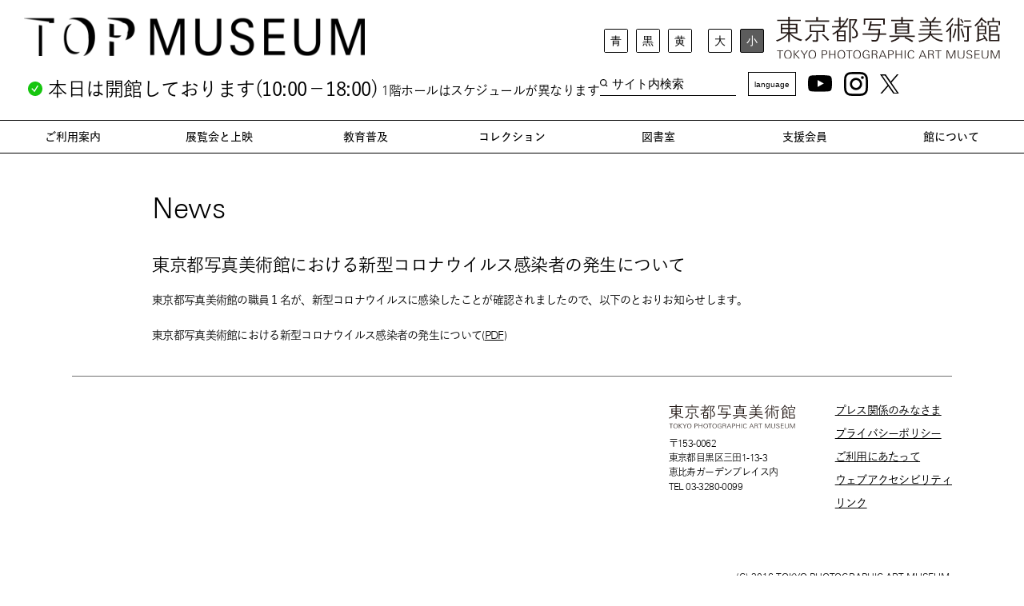

--- FILE ---
content_type: text/html; charset=UTF-8
request_url: https://topmuseum.jp/contents/new_info/index-4362.html
body_size: 30882
content:
<!DOCTYPE html>
<html lang="ja">
<head>

	<!-- Google tag (gtag.js) -->
	<script async src="https://www.googletagmanager.com/gtag/js?id=G-1F0GGQB2NP"></script>
	<script>
		window.dataLayer = window.dataLayer || [];
		function gtag(){dataLayer.push(arguments);}
		gtag('js', new Date());
		gtag('config', 'G-1F0GGQB2NP');
	</script>	<meta charset="UTF-8">
	<meta name="viewport" content="width=device-width, initial-scale=1.0">
	<meta http-equiv="X-UA-Compatible" content="ie=edge">
	<meta name="format-detection" content="telephone=no">
	<meta name="description" content="東京都写真美術館は1995年に総合開館した、写真と映像専門の公立美術館です。2025年は総合開館30周年となり、総合開館30周年を記念した展覧会を開催中です。新しい「トップミュージアム」に、どうぞご期待ください。" />
	<meta name="keywords" content="東京都写真美術館" />
	<meta property="og:title" content="東京都写真美術館">
	<meta property="og:type" content="Website">
	<meta property="og:image" content="http://www">
	<meta property="og:site_name" content="東京都写真美術館">
	<meta property="og:description" content="東京都写真美術館" />
	<link rel="icon" type="image/x-icon" href="/common/image/favicon.ico">
		<title>NEWS</title>
	<meta name="description" content="description">
	<link rel="stylesheet" href="/common/css/style.css?1761811877">
  <link rel="stylesheet" href="https://cdn.jsdelivr.net/npm/swiper@11/swiper-bundle.min.css">
  <script src="https://cdn.jsdelivr.net/npm/swiper@11/swiper-bundle.min.js"></script>
	<link href="https://fonts.googleapis.com/css?family=Noto+Sans+JP&display=swap" rel="stylesheet">
	<link href="/common/css/reset.css?1761811877" rel="stylesheet" type="text/css" media="all" />
	<link href="/common/css/base.css?1761811877" rel="stylesheet" type="text/css" media="all" />
	<link href="/asset/css/edit.css?1761811877" rel="stylesheet" type="text/css" media="all" />
			<script src="https://font.realtype.jp/api/script/v4" data-rt-user="1WEooYQoMwvCpBZzNss9yhg07pow8Kyp"></script>
		<script src="/common/js/jquery-3.3.1.min.js?1761811877"></script>
			<script type="text/javascript" src="//topmuseum.jp/common/js/jquery.justify.js?1761811877" charset="utf-8"></script>
				<link rel="stylesheet" href="//topmuseum.jp/common/css/ivent.css?1761811877" type="text/css" />
		<script>
		$(document).ready(function(){
			$('body').on('contextmenu', function() {
				return false;
			});
		});
	</script>
	</head>

<header class="header container--fluid accessibility">
	<div class="header__upper">
		<div class="header__logo">
      <h1><a href="/"><img class="main-logo" src="/common/image/logo_main.png" alt="TOP MUSEUM 東京都写真美術館"></a></h1>
      <div class="header_area">
				<div class="header_align">
					<span class="opening_status open">
						<span class="open">
															本日は開館しております(10:00－18:00)
													</span>
					</span>
				</div>
				<div class="header_align_side">
					<span class="header_opening_caption">
													1階ホールはスケジュールが異なります
											</span>
				</div>
			</div>
		</div>
		<div class="header__subLogo header_align">
			<div class="header-fontsize-logo">
        				<div class="header-color-fontsize">
					<div class="color-setting">
						<div class="color-setting_btn">
							<div class="color-setting_btn-item"><button onclick="setTheme('high-contrast-blue')" id="ac-blue">青</button></div>
							<div class="color-setting_btn-item"><button onclick="setTheme('high-contrast-dark')" id="ac-dark">黒</button></div>
							<div class="color-setting_btn-item"><button onclick="setTheme('high-contrast-yellow')" id="ac-yellow">黄</button></div>
						</div>
					</div>

					<div class="font-size">
						<div class="font-size_btn">

							<div id="fontSizeBtnBig" class="font-size_btn-item" data-size="75%" data-size-type="big" style="">
								<button class="size-string" style="">大</button>
							</div>

							<div id="fontSizeBtnSmall" class="font-size_btn-item" data-size="62.5%" data-size-type="small" style="">
								<button class="size-string" style="">小</button>
							</div>

						</div>
					</div>
				</div>
				<style>
					@media screen and (max-width: 600px) {
						.header-color-fontsize {
							position: absolute;
							right: 17px;
							top: 100px;
						}
					}
				</style>
        <script>
          // ページ読み込み時に localStorage のテーマを復元
          document.addEventListener('DOMContentLoaded', () => {
            const savedTheme = localStorage.getItem('site-theme');
            if (savedTheme) {
              setTheme(savedTheme, true); // 初回フラグを渡す
            }
          });

          function setTheme(theme, isInitialLoad = false) {
            const targets = document.querySelectorAll('.accessibility');
            const first = targets[0];
            const isActive = first.classList.contains(theme);

            // テーマクラスを更新
            targets.forEach(target => {
              target.classList.remove('high-contrast-yellow', 'high-contrast-dark', 'high-contrast-blue');
              if (!isActive || isInitialLoad) {
                target.classList.add(theme);
              }
            });

            // 切り替え条件
            const useWhite = (!isActive || isInitialLoad) && (theme === 'high-contrast-blue' || theme === 'high-contrast-dark');

            // ロゴ・アイコン切り替え設定
            const logoTargets = [{
                selector: '.main-logo',
                normal: '/common/image/logo_main.png',
                white: '/common/image/logo_main_white.png',
                multiple: true
              },
              {
                selector: '.sub-logo',
                normal: '/common/image/logo_sub.svg',
                white: '/common/image/logo_sub_white.svg',
                multiple: true
              },
              {
                selector: '.colorize[alt="youtube"]',
                normal: '/common/image/icon_youtube.svg',
                white: '/common/image/icon_youtube_white.svg',
                multiple: true
              },
              {
                selector: '.colorize[alt="Instagram"]',
                normal: '/common/image/icon_instagram.svg',
                white: '/common/image/icon_instagram_white.svg',
                multiple: true
              },
              {
                selector: '.colorize[alt="x"]',
                normal: '/common/image/icon_x.svg',
                white: '/common/image/icon_x_white.svg',
                multiple: true
              },
              {
                selector: '#searchBtn',
                normal: '/common/image/icon_search.svg',
                white: '/common/image/icon_search_sp.svg',
                multiple: true
              },
            ];

            // ロゴ・アイコン切り替え実行
            logoTargets.forEach(target => {
              const elements = target.multiple ?
                document.querySelectorAll(target.selector) : [document.querySelector(target.selector)];

              elements.forEach(el => {
                if (el) el.src = useWhite ? target.white : target.normal;
              });
            });

            // ボタンの -active クラス切り替え
            const buttons = document.querySelectorAll('.color-setting_btn-item button');
            buttons.forEach(btn => {
              btn.classList.remove('-active');
            });

            if (!isActive || isInitialLoad) {
              const activeBtn = document.getElementById(`ac-${theme.split('-').pop()}`);
              if (activeBtn) activeBtn.classList.add('-active');

              // テーマを保存（初回読み込みでも上書き保存）
              localStorage.setItem('site-theme', theme);
            } else {
              // 解除された場合は削除
              localStorage.removeItem('site-theme');
            }
          }
        </script>
              
        <script>
        (() => {
          'use strict';
        
          document.addEventListener('DOMContentLoaded', () => {
            initLangToggles();
          });
        
          function initLangToggles(rootSelector = '.langicon') {
            const roots = document.querySelectorAll(rootSelector);
            roots.forEach((wrap, idx) => {
              const btn  = wrap.querySelector('.langToggle');
              const list = wrap.querySelector('.language-list');
              if (!btn || !list) return;
        
              // --- ユニークIDを保証 ---
              const listId = ensureUniqueId(list, `language-list-${idx + 1}`);
              if (!btn.hasAttribute('aria-controls')) btn.setAttribute('aria-controls', listId);
              if (!btn.hasAttribute('aria-expanded')) btn.setAttribute('aria-expanded', 'false');
        
              // 初期同期
              const expanded = btn.getAttribute('aria-expanded') === 'true';
              list.hidden = !expanded;
        
              // ヘルパ
              const sync   = (exp) => { btn.setAttribute('aria-expanded', String(exp)); list.hidden = !exp; };
              const open   = () => sync(true);
              const close  = () => sync(false);
              const togg   = () => (btn.getAttribute('aria-expanded') === 'true') ? close() : (open(), focusFirst(list));
              const fEls   = () => list.querySelectorAll('a, button, [tabindex]:not([tabindex="-1"])');
              const focusFirst = (c) => { const a = c ? fEls() : fEls(); if (a.length) a[0].focus(); };
              const focusLast  = (c) => { const a = c ? fEls() : fEls(); if (a.length) a[a.length - 1].focus(); };
              const focusNext  = (cur, dir) => {
                const arr = Array.from(fEls());
                const i = arr.indexOf(cur);
                if (i === -1) return;
                arr[(i + dir + arr.length) % arr.length].focus();
              };
        
              // クリック
              btn.addEventListener('click', togg);
        
              // キーボード（ボタン）
              btn.addEventListener('keydown', (e) => {
                if (e.key === 'ArrowDown' || e.key === 'Enter' || e.key === ' ') {
                  if (btn.getAttribute('aria-expanded') !== 'true') open();
                  focusFirst();
                  e.preventDefault();
                } else if (e.key === 'ArrowUp') {
                  if (btn.getAttribute('aria-expanded') !== 'true') open();
                  focusLast();
                  e.preventDefault();
                } else if (e.key === 'Escape') {
                  close(); e.preventDefault();
                }
              });
        
              // キーボード（リスト内）
              list.addEventListener('keydown', (e) => {
                if (e.key === 'Escape') { close(); btn.focus(); e.preventDefault(); }
                else if (e.key === 'ArrowDown') { focusNext(e.target, +1); e.preventDefault(); }
                else if (e.key === 'ArrowUp') { focusNext(e.target, -1); e.preventDefault(); }
                else if (e.key === 'Home') { focusFirst(); e.preventDefault(); }
                else if (e.key === 'End') { focusLast(); e.preventDefault(); }
              });
        
              // 外側クリックで閉じる（インスタンス単位）
              document.addEventListener('click', (e) => {
                if (!wrap.contains(e.target)) close();
              }, { capture: true });
        
              // フォーカスが抜けたら閉じる
              list.addEventListener('focusout', (e) => {
                if (!list.contains(e.relatedTarget) && e.relatedTarget !== btn) close();
              });
            });
          }
        
          // ユニークID付与
          function ensureUniqueId(el, base = 'language-list') {
            if (el.id) {
              const hit = document.getElementById(el.id);
              if (!hit || hit === el) return el.id;
            }
            let i = 1, id = base;
            while (document.getElementById(id) && document.getElementById(id) !== el) id = `${base}-${i++}`;
            el.id = id;
            return id;
          }
        })();
      </script>
      <h2><a href="/"><img class="sub-logo" src="/common/image/logo_sub.svg" alt="東京都写真美術館 TOKYO PHOTOGRAPHIC ART MUSEUM"></a></h2>
			</div>
			
			<div class="header__subNav">
				<form name="searchform" id="searchform" method="get" action="/contents/search/index.html" class="multiLang">
					<input name="keywords" id="keywords" value="" type="search" placeholder="サイト内検索">
					<input type="hidden" id="type" name="type" value="">
					<input type="image" src="/common/image/icon_search.svg" alt="検索" name="searchBtn" id="searchBtn" class="spNone">
					<input type="image" src="/common/image/icon_search_sp.svg" alt="検索" name="searchBtn" id="searchBtn" class="pcNone">
				</form>
				
				<div class="langicon">
					<div class="language mobileLang">
            <ul class="language-root">
              <li class="targetLang">
                <button class="langToggle" type="button" aria-haspopup="true">language</button>
              </li>
              <ul class="language-list" hidden>
                <li><a href="">日本語</a></li>
                <li><a href="/e/contents/new_info/index-4362.html">English</a></li>
                <li><a href="/kr/contents/new_info/index-4362.html">한국어</a></li>
                <li><a href="/chi/contents/new_info/index-4362.html">中文简体字</a></li>
              </ul>
            </ul>
					</div>
				</div>

				<div>
					<ul class="icons">
					<li>
						<a href="https://www.youtube.com/channel/UCpU5Bu05yquLTbBCdZ3pdmg/videos" target="_blank">
              <img src="/common/image/icon_youtube.svg" alt="youtube" class="colorize">
						</a>
					</li>
						<li>
							<a href="https://www.instagram.com/topmuseum" target="_blank">
                <img src="/common/image/icon_instagram.svg" alt="Instagram" class="colorize">
							</a>
						</li>
						<li>
							<a href="https://twitter.com/topmuseum" target="_blank">
                <img src="/common/image/icon_x.svg" style="width: 24px;" alt="x" class="colorize">
							</a>
						</li>
					</ul>
				</div>
			</div>
		</div>
		<em class="menu-trigger" href="#">
			<span></span>
			<span></span>
			<span></span>
		</em>
	</div>

	<div class="header__nav">
		<div class="header__navInner">
			<div class="header__subNav">
				<form name="searchform" id="searchform" method="get" action="/contents/search/index.html" class="multiLang">
					<input name="keywords" id="keywords" value="" type="search" placeholder="サイト内検索">
					<input type="hidden" id="type" name="type" value="">
					<input type="image" src="/common/image/icon_search.svg" alt="検索" name="searchBtn" id="searchBtn" class="spNone">
					<input type="image" src="/common/image/icon_search_sp.svg" alt="検索" name="searchBtn" id="searchBtn" class="pcNone">
				</form>


        <!-- SP -->
        <div class="langicon-wrapper">
          <div class="langicon">
            <div class="language mobileLang">
              <ul class="language-root"> 
                <li class="targetLang">
                  <button class="langToggle" type="button" aria-haspopup="true">language</button>
                </li>
                <ul class="language-list" hidden>
                  <li><a href="">日本語</a></li>
                  <li><a href="/e/contents/new_info/index-4362.html">English</a></li>
                  <li><a href="/kr/contents/new_info/index-4362.html">한국어</a></li>
                  <li><a href="/chi/contents/new_info/index-4362.html">中文简体字</a></li>
                </ul>
              </ul>
            </div>
          </div>
					<ul class="icons">
						<li>
							<a href="https://www.youtube.com/channel/UCpU5Bu05yquLTbBCdZ3pdmg/videos" target="_blank">
                <img src="/common/image/icon_youtube_white.svg" alt="youtube" class="colorize">
							</a>
						</li>
						<li>
							<a href="https://www.instagram.com/topmuseum" target="_blank">
                <img src="/common/image/icon_instagram_white.svg" alt="Instagram" class="colorize">
							</a>
						</li>
						<li>
							<a href="https://twitter.com/topmuseum" target="_blank">
                <img src="/common/image/icon_x_white.svg" style="width: 24px;" alt="x" class="colorize">
							</a>
						</li>
					</ul>
				</div>
        <!---->
      </div>
			<nav class="header__mainNav">
				<ul class="mainNav">
					<li class="mainNav__item">
            <button type="button" class="mainNav__toggle">ご利用案内</button>
						<ul class="child" hidden>
															<li class="child__item"><a href="/contents/pages/guide_index.html">ご利用案内</a></li>
								<li class="child__item"><a href="/contents/pages/access_index.html">アクセス</a></li>
								<li class="child__item"><a href="/contents/pages/universal_accessibility_top.html">だれでもTOP（アクセシビリティ）</a></li>
								<li class="child__item"><a href="/contents/pages/annual_passport.html">年間パスポート</a></li>
								<li class="child__item"><a href="/contents/pages/navigation_map.html">フロアマップ・施設概要</a></li>
								<!-- <li class="child__item"><a href="/contents/pages/navigation_index.html">施設概要</a></li> -->
								<!-- <li class="child__item"><a href="/contents/pages/navigation_facility.html">設備/バリアフリー情報</a></li> -->
								<li class="child__item"><a href="/contents/pages/cafe_index.html">カフェ</a></li>
								<li class="child__item"><a href="/contents/museum_shop/index.html">ミュージアム・ショップ</a></li>
													</ul>
					</li>
					
					<li class="mainNav__item">
						<button type="button" class="mainNav__toggle">展覧会と上映</button>
						<ul class="child" hidden>
							<li class="child__item"><a href="/contents/current/index.html">開催中の展覧会と上映</a></li>
							<li class="child__item"><a href="/contents/upcoming/index.html">次回の展覧会と上映</a></li>
							<li class="child__item"><a href="/contents/schedule/index.html">年間スケジュール</a></li>
														<li class="child__item"><a href="/contents/pages/exhibition_note.html">鑑賞時のお願い</a></li>
						</ul>
					</li>
					<li class="mainNav__item">
						<button type="button" class="mainNav__toggle">教育普及</button>
						<ul class="child" hidden>
															<li class="child__item"><a href="/contents/pages/education_index.html">教育普及プログラムとは</a></li>
														<li class="child__item"><a href="/contents/workshop/index.html">パブリックプログラム</a></li>
							<li class="child__item"><a href="/contents/pages/school_index.html">スクールプログラム</a></li>
							<li class="child__item"><a href="/contents/education/index.html">活動報告</a></li>
							<li class="child__item"><a href="http://blog02.topmuseum.jp" target="_blank">教育普及ブログ</a></li>
															<li class="child__item"><a href="/contents/volunteer/login.html">ボランティア</a></li>
													</ul>
					</li>
					<li class="mainNav__item">
						<button type="button" class="mainNav__toggle">コレクション</button>
						<ul class="child" hidden>
							<li class="child__item"><a href="/contents/pages/collection_index.html">収集の基本方針</a></li>
							<li class="child__item"><a href="//collection.topmuseum.jp" target="_blank">コレクション検索</a></li>
															<li class="child__item"><a href="/contents/pages/collection_list.html">各年度の収集作品</a></li>
														<li class="child__item"><a href="/contents/pages/collection_explanation.html">保存科学研究室だより</a></li>
							<li class="child__item"><a href="/contents/ttmp_everywhere/index.html">どこでもTOP</a></li>
							<li class="child__item"><a href="/contents/pages/collection_works_use.html">収蔵作品画像利用</a></li>
						</ul>
					</li>
					<li class="mainNav__item">
						<button type="button" class="mainNav__toggle">図書室</button>
						<ul class="child" hidden>
							<li class="child__item"><a href="/contents/pages/library_index.html">ご利用案内</a></li>
							<li class="child__item"><a href="https://library.topmuseum.jp" target="_blank">蔵書検索</a></li>
									
								<li class="child__item"><a href="/contents/sys_items/library_leaflet.pdf" target="_blank">図書室のつかい方ガイド</a></li>
													</ul>
					</li>
					<li class="mainNav__item">
						<button type="button" class="mainNav__toggle">支援会員</button>
						<ul class="child" hidden>
							<li class="child__item"><a href="/contents/pages/support_corporate.html">支援会員</a></li>
															<li class="child__item"><a href="https://www.rekibun.or.jp/kifu/">オンライン寄附</a></li>
													</ul>
					</li>
					<li class="mainNav__item">
						<button type="button" class="mainNav__toggle">館について</button>
						<ul class="child" hidden>
							<li class="child__item"><a href="/contents/pages/about_director.html">館長ご挨拶</a></li>
							<li class="child__item"><a href="/contents/pages/about_history.html">開館の経緯</a></li>
							<li class="child__item"><a href="/contents/pages/about_purpose.html">基本的性格</a></li>
							<li class="child__item"><a href="/contents/pages/about_business.html">事業内容</a></li>
							<li class="child__item"><a href="/contents/pages/about_report.html">概要/年報/紀要/外部評価</a></li>
							<li class="child__item"><a href="/contents/pages/about_symbol.html">シンボルマーク</a></li>
															<li class="child__item"><a href="/contents/pages/about_eyes.html">美術館ニュース</a></li>
																					
						</ul>
					</li>
				
				</ul>
			</nav>
		</div>
		<div class="header__navOther open">
			<dl>
				<dt>
											本日は開館しております(10:00－18:00)
									</dt>
			</dl>
		</div>
	</div>

	<div class="overlay"></div>
</header>

<script src="/common/js/header.js?1761811877"></script>
<body id="news" class="japanese accessibility">
<!-- mainBox -->
<section class="overwrapper">
<div class="mainBox">

	<!-- Content -->
	<div class="content">
		<h1 class="meinTitle">News</h1>
	    				
	    <h2 class="sabTitle_01">東京都写真美術館における新型コロナウイルス感染者の発生について</h2>
	            <div class="newsContent">東京都写真美術館の職員１名が、新型コロナウイルスに感染したことが確認されましたので、以下のとおりお知らせします。<br /><br />東京都写真美術館における新型コロナウイルス感染者の発生について(<a title="東京都写真美術館における新型コロナウイルス感染者の発生について20220619" href="/contents/details/2022/news2022/TOPpress20220619.pdf" target="_blank">PDF</a>)</div>
	</div><!-- //Content -->

</div><!-- //mainBox -->
</section>

<section class="overwrapper">
  <footer class="footer container">
        <section class="footer__upper">
      <div class="upper__logo">
        <h2><a href="/"><img class="sub-logo" src="/common/image/logo_sub.svg" alt="東京都写真美術館 TOKYO PHOTOGRAPHIC ART MUSEUM"></a></h2>
        <p class="logo__add">〒153-0062<br>東京都目黒区三田1-13-3<br>恵比寿ガーデンプレイス内<br>TEL 03-3280-0099</p>
      </div>
      <div class="upper__link">
        <ul class="link__list">
          <li class="link__item"><a href="/contents/press/index.html">プレス関係のみなさま</a></li>
          <li class="link__item"><a href="https://www.rekibun.or.jp/privacy">プライバシーポリシー</a></li>
          <li class="link__item"><a href="/contents/pages/use.html">ご利用にあたって</a></li>
          		
            <li class="link__item"><a href="/contents/pages/accessibility.html">ウェブアクセシビリティ</a></li>
                              <li class="link__item"><a href="/contents/pages/link.html">リンク</a></li>
        </ul>
      </div>
    </section>
    <small class="footer__copy">(C) 2016 TOKYO PHOTOGRAPHIC ART MUSEUM.</small>
  </footer>
</section>

<!-- グローバルナビのための改修処理 -->
<script>
  (() => {
    'use strict';
  
    const mq = window.matchMedia('(max-width: 960px)');
    document.addEventListener('DOMContentLoaded', () => {
      setupAccessibleMenus('.mainNav', mq);
    });
    mq.addEventListener?.('change', () => {
      // モードが変わったとき、開いているパネルを一旦閉じる
      document.querySelectorAll('.mainNav').forEach(root => {
        root.querySelectorAll(':scope > .mainNav__item').forEach(it => {
          const b = it.querySelector(':scope > .mainNav__toggle');
          const p = it.querySelector(':scope > .child');
          if (b && p) { b.setAttribute('aria-expanded', 'false'); p.hidden = true; }
        });
      });
    });
  
    function setupAccessibleMenus(rootSelector, mq) {
      document.querySelectorAll(rootSelector).forEach((root, rIdx) => {
        const items = root.querySelectorAll(':scope > .mainNav__item');
  
        items.forEach((item, iIdx) => {
          const btn   = item.querySelector(':scope > .mainNav__toggle');
          const panel = item.querySelector(':scope > .child');
          if (!btn || !panel) return;
  
          // --- 初期化（ID/ARIA） ---
          const panelId = ensureUniqueId(panel, `submenu-${rIdx + 1}-${iIdx + 1}`);
          if (!btn.hasAttribute('aria-controls')) btn.setAttribute('aria-controls', panelId);
          if (!btn.hasAttribute('aria-expanded')) btn.setAttribute('aria-expanded', 'false');
          if (!btn.hasAttribute('aria-haspopup')) btn.setAttribute('aria-haspopup', 'true');
          panel.hidden = btn.getAttribute('aria-expanded') !== 'true';
  
          const isOpen = () => btn.getAttribute('aria-expanded') === 'true';
          const open = () => { closeSiblings(item); btn.setAttribute('aria-expanded', 'true'); panel.hidden = false; };
          const close = () => { btn.setAttribute('aria-expanded', 'false'); panel.hidden = true; };
          const closeSiblings = (current) => {
            // アコーディオン挙動（常に単一オープン）
            items.forEach(it => {
              if (it === current) return;
              const b = it.querySelector(':scope > .mainNav__toggle');
              const p = it.querySelector(':scope > .child');
              if (b && p) { b.setAttribute('aria-expanded', 'false'); p.hidden = true; }
            });
          };
  
          // クリック（PC/スマホ共通）
          btn.addEventListener('click', () => isOpen() ? close() : open());
  
          // キーボード（PC向け）
          btn.addEventListener('keydown', (e) => {
            const key = e.key;
            const buttons = Array.from(root.querySelectorAll(':scope > .mainNav__item > .mainNav__toggle'));
            const idx = buttons.indexOf(btn);
  
            if (key === 'ArrowDown' || key === 'Enter' || key === ' ') {
              if (!isOpen()) open();
              focusFirst(panel);
              e.preventDefault();
            } else if (key === 'ArrowUp') {
              if (!isOpen()) open();
              focusLast(panel);
              e.preventDefault();
            } else if (key === 'ArrowRight') {
              const next = buttons[(idx + 1) % buttons.length]; next?.focus(); e.preventDefault();
            } else if (key === 'ArrowLeft') {
              const prev = buttons[(idx - 1 + buttons.length) % buttons.length]; prev?.focus(); e.preventDefault();
            } else if (key === 'Escape') {
              close(); e.preventDefault();
            }
          });
  
          panel.addEventListener('keydown', (e) => {
            if (e.key === 'Escape') { close(); btn.focus(); e.preventDefault(); }
          });
  
          // ホバーは PC(>768px) でのみ有効
          let hoverTimer;
          item.addEventListener('mouseenter', () => {
            if (!mq.matches) { clearTimeout(hoverTimer); open(); }
          });
          item.addEventListener('mouseleave', () => {
            if (!mq.matches) { hoverTimer = setTimeout(close, 120); }
          });
  
          // フォーカス外れ閉じ（PCのみ。スマホはタップで制御）
          item.addEventListener('focusout', (e) => {
            if (!mq.matches && !item.contains(e.relatedTarget)) close();
          });
        });
  
        // ナビ外クリックで全部閉じる（共通）
        document.addEventListener('click', (e) => {
          if (!root.contains(e.target)) {
            root.querySelectorAll(':scope > .mainNav__item').forEach(it => {
              const b = it.querySelector(':scope > .mainNav__toggle');
              const p = it.querySelector(':scope > .child');
              if (b && p) { b.setAttribute('aria-expanded', 'false'); p.hidden = true; }
            });
          }
        }, { capture: true });
      });
    }
  
    // ---- Utils ----
    function ensureUniqueId(el, base = 'submenu') {
      if (el.id) {
        const found = document.getElementById(el.id);
        if (!found || found === el) return el.id;
      }
      let i = 1, id = base;
      while (document.getElementById(id) && document.getElementById(id) !== el) id = `${base}-${i++}`;
      el.id = id;
      return id;
    }
    function focusFirst(container) {
      const f = container.querySelectorAll('a, button, [tabindex]:not([tabindex="-1"])');
      if (f.length) f[0].focus();
    }
    function focusLast(container) {
      const f = container.querySelectorAll('a, button, [tabindex]:not([tabindex="-1"])');
      if (f.length) f[f.length - 1].focus();
    }
  })();
</script>

</body>
</html>

--- FILE ---
content_type: text/css
request_url: https://topmuseum.jp/common/css/style.css?1761811877
body_size: 92821
content:
@charset "UTF-8";
/*==================================================================
    style.css
===================================================================*/
/*==================================================================
    reset
===================================================================*/
@import url(https://fonts.googleapis.com/css?family=Allura|Open+Sans:300,300i,400);
html {
  overflow-x: hidden;
  background: #FFF;
  font-size: 62.5%;
}

body {
  overflow-x: hidden;
  min-width: 320px;
  -webkit-text-size-adjust: none;
  -ms-text-size-adjust: none;
  word-wrap: break-word;
}

body, div, dl, dt, dd, ul, ol, li, h1, h2, h3, h4, h5, h6, object, iframe, pre, code, p, blockquote, form, fieldset, legend, table, th, td, caption, tbody, tfoot, thead, article, aside, figure, footer, header, hgroup, menu, nav, section, audio, video, canvas {
  margin: 0;
  padding: 0;
}

article, aside, details, figcaption, figure, footer, header, hgroup, nav, section, menu {
  display: block;
}

audio:not([controls]) {
  display: none;
  height: 0;
}

[hidden] {
  display: none;
}

table {
  border-collapse: collapse;
  border-spacing: 0;
}

fieldset, img {
  border: none;
}

address, caption, cite, code, dfn, em, strong, th, var {
  font-style: normal;
  font-weight: normal;
}

caption, th {
  text-align: left;
}

h1, h2, h3, h4, h5, h6 {
  font-size: 100%;
  font-weight: normal;
}

q:before, q:after {
  content: '';
}

abbr, acronym {
  border: none;
  font-variant: normal;
}

sup {
  vertical-align: text-top;
}

sub {
  vertical-align: text-bottom;
}

input, textarea, select {
  font-family: inherit;
  font-size: inherit;
  font-weight: inherit;
}

legend {
  color: #000;
}

a img, map a {
  border: none;
}

a:hover, a:active, a:focus {
  outline: 0;
}

embed {
  width: 100%;
}

audio, canvas, video {
  display: inline-block;
}

audio:not([controls]) {
  display: none;
  height: 0;
}

img, object, embed {
  max-width: 100%;
  height: auto;
}

object, embed {
  height: 100%;
}

img {
  vertical-align: bottom;
  -ms-interpolation-mode: bicubic;
}

div {
  vertical-align: top;
}

strong {
  font-weight: bold;
}

em {
  font-style: normal;
}

select, input, button, textarea, button {
  font: 99% arial, sans-serif;
}

pre, code, kbd, samp, tt {
  font-family: monospace;
  line-height: 1;
}

/*  touch
---------------------------------------------*/
a, img, button, input[type="button"], input[type="submit"], .touch-hover {
  -webkit-tap-highlight-color: transparent;
}

/*  box-sizing
---------------------------------------------*/
* {
  -webkit-box-sizing: border-box;
          box-sizing: border-box;
}

*::before, *::after {
  -webkit-box-sizing: border-box;
          box-sizing: border-box;
}

/*  table
---------------------------------------------*/
table {
  empty-cells: show;
  font-size: inherit;
  font: 100%;
}

/*  main
---------------------------------------------*/
/* IE10,11対策 main要素の高さと幅を認識させる */
@media all and (-ms-high-contrast: none) {
  main {
    display: block;
  }
}

/*  form
---------------------------------------------*/
input {
  line-height: 1;
}

form img, input, select {
  vertical-align: middle;
}

textarea {
  resize: none;
}

select {
  padding: 1px;
}

legend {
  display: none;
}

input,
select,
textarea,
button {
  font-size: 1.4rem;
  vertical-align: middle;
  color: #000;
  height: auto;
}

textarea {
  height: auto;
}

input[type="text"],
input[type="tel"],
input[type="email"],
input[type="password"],
select,
textarea {
  -webkit-appearance: none;
  font-size: 1.2rem;
  width: 100%;
  padding: 1rem 1.2rem;
  border: 1px solid #ccc;
  background: #fff;
  font-weight: normal;
  border-radius: 4px;
}

/* ======= outline ======= */
input[type="email"],
input[type="text"],
input[type="number"],
input[type="password"],
textarea,
select {
  outline: none;
}

/* ======= label ======= */
label {
  margin-right: 1em;
  line-height: 1;
}

/*==================================================================
    utility
===================================================================*/
/* ------------------------------------------------------------------
  Visual utility
-------------------------------------------------------------------*/
/*  display
---------------------------------------------*/
.noDisplay {
  display: none !important;
}

.block {
  display: block !important;
}

.inline {
  display: inline !important;
}

.inlineBlock {
  display: inline-block !important;
}

/* ======= display none ======= */
@media screen and (min-width: 960px) {
  .pcNone {
    display: none !important;
  }
}

@media screen and (max-width: 960px) {
  .spNone {
    display: none !important;
  }
}

/*  position
---------------------------------------------*/
.static {
  position: static !important;
}

.relative {
  position: relative !important;
}

.absolute {
  position: absolute !important;
}

.fixed {
  position: fixed !important;
}

/*  float
---------------------------------------------*/
.leftBox {
  float: left;
}

.rightBox {
  float: right;
}

.nofloat {
  float: none !important;
}

.clearfix {
  zoom: 1;
}

.clearfix:after {
  display: block;
  clear: both;
  content: "";
}

.clear {
  clear: both !important;
}

/* IE6 */
* html .clearfix {
  zoom: 1;
}

/* IE7 */
*:first-child + html .clearfix {
  zoom: 1;
}

/*  hover
---------------------------------------------*/
.hover:hover {
  filter: alpha(opacity=70);
  -moz-opacity: 0.7;
  -khtml-opacity: 0.7;
  opacity: 0.7;
}

/*  .scrollWSp SP時に横幅からはみ出す要素(tableなど)に囲って使用
---------------------------------------------*/
@media screen and (max-width: 960px) {
  .scrollWSp {
    overflow: auto;
    white-space: nowrap;
    -webkit-overflow-scrolling: touch;
  }
}

/* .firstload ※初回読み込み時のCSSトランジション防止
------------------------------------------------*/
.firstload {
  -webkit-transition: 0s !important;
  transition: 0s !important;
}

/* ------------------------------------------------------------------
  width utility
-------------------------------------------------------------------*/
.w10 {
  width: 10% !important;
}

.w20 {
  width: 20% !important;
}

.w30 {
  width: 30% !important;
}

.w40 {
  width: 40% !important;
}

.w50 {
  width: 50% !important;
}

.w60 {
  width: 60% !important;
}

.w70 {
  width: 70% !important;
}

.w80 {
  width: 80% !important;
}

.w90 {
  width: 90% !important;
}

.w100 {
  width: 100% !important;
}

/* ------------------------------------------------------------------
  BoxModel utility
-------------------------------------------------------------------*/
.mt0 {
  margin-top: 0px !important;
}

.mb0 {
  margin-bottom: 0px !important;
}

.mr0 {
  margin-right: 0px !important;
}

.ml0 {
  margin-left: 0px !important;
}

.pt0 {
  padding-top: 0px !important;
}

.pb0 {
  padding-bottom: 0px !important;
}

.pr0 {
  padding-right: 0px !important;
}

.pl0 {
  padding-left: 0px !important;
}

.mt5 {
  margin-top: 5px !important;
}

.mb5 {
  margin-bottom: 5px !important;
}

.mr5 {
  margin-right: 5px !important;
}

.ml5 {
  margin-left: 5px !important;
}

.pt5 {
  padding-top: 5px !important;
}

.pb5 {
  padding-bottom: 5px !important;
}

.pr5 {
  padding-right: 5px !important;
}

.pl5 {
  padding-left: 5px !important;
}

.mt10 {
  margin-top: 10px !important;
}

.mb10 {
  margin-bottom: 10px !important;
}

.mr10 {
  margin-right: 10px !important;
}

.ml10 {
  margin-left: 10px !important;
}

.pt10 {
  padding-top: 10px !important;
}

.pb10 {
  padding-bottom: 10px !important;
}

.pr10 {
  padding-right: 10px !important;
}

.pl10 {
  padding-left: 10px !important;
}

.mt15 {
  margin-top: 15px !important;
}

.mb15 {
  margin-bottom: 15px !important;
}

.mr15 {
  margin-right: 15px !important;
}

.ml15 {
  margin-left: 15px !important;
}

.pt15 {
  padding-top: 15px !important;
}

.pb15 {
  padding-bottom: 15px !important;
}

.pr15 {
  padding-right: 15px !important;
}

.pl15 {
  padding-left: 15px !important;
}

.mt20 {
  margin-top: 20px !important;
}

.mb20 {
  margin-bottom: 20px !important;
}

.mr20 {
  margin-right: 20px !important;
}

.ml20 {
  margin-left: 20px !important;
}

.pt20 {
  padding-top: 20px !important;
}

.pb20 {
  padding-bottom: 20px !important;
}

.pr20 {
  padding-right: 20px !important;
}

.pl20 {
  padding-left: 20px !important;
}

.mt25 {
  margin-top: 25px !important;
}

.mb25 {
  margin-bottom: 25px !important;
}

.mr25 {
  margin-right: 25px !important;
}

.ml25 {
  margin-left: 25px !important;
}

.pt25 {
  padding-top: 25px !important;
}

.pb25 {
  padding-bottom: 25px !important;
}

.pr25 {
  padding-right: 25px !important;
}

.pl25 {
  padding-left: 25px !important;
}

.mt30 {
  margin-top: 30px !important;
}

.mb30 {
  margin-bottom: 30px !important;
}

.mr30 {
  margin-right: 30px !important;
}

.ml30 {
  margin-left: 30px !important;
}

.pt30 {
  padding-top: 30px !important;
}

.pb30 {
  padding-bottom: 30px !important;
}

.pr30 {
  padding-right: 30px !important;
}

.pl30 {
  padding-left: 30px !important;
}

.mt35 {
  margin-top: 35px !important;
}

.mb35 {
  margin-bottom: 35px !important;
}

.mr35 {
  margin-right: 35px !important;
}

.ml35 {
  margin-left: 35px !important;
}

.pt35 {
  padding-top: 35px !important;
}

.pb35 {
  padding-bottom: 35px !important;
}

.pr35 {
  padding-right: 35px !important;
}

.pl35 {
  padding-left: 35px !important;
}

.mt40 {
  margin-top: 40px !important;
}

.mb40 {
  margin-bottom: 40px !important;
}

.mr40 {
  margin-right: 40px !important;
}

.ml40 {
  margin-left: 40px !important;
}

.pt40 {
  padding-top: 40px !important;
}

.pb40 {
  padding-bottom: 40px !important;
}

.pr40 {
  padding-right: 40px !important;
}

.pl40 {
  padding-left: 40px !important;
}

.mt45 {
  margin-top: 45px !important;
}

.mb45 {
  margin-bottom: 45px !important;
}

.mr45 {
  margin-right: 45px !important;
}

.ml45 {
  margin-left: 45px !important;
}

.pt45 {
  padding-top: 45px !important;
}

.pb45 {
  padding-bottom: 45px !important;
}

.pr45 {
  padding-right: 45px !important;
}

.pl45 {
  padding-left: 45px !important;
}

.mt50 {
  margin-top: 50px !important;
}

.mb50 {
  margin-bottom: 50px !important;
}

.mr50 {
  margin-right: 50px !important;
}

.ml50 {
  margin-left: 50px !important;
}

.pt50 {
  padding-top: 50px !important;
}

.pb50 {
  padding-bottom: 50px !important;
}

.pr50 {
  padding-right: 50px !important;
}

.pl50 {
  padding-left: 50px !important;
}

.mt55 {
  margin-top: 55px !important;
}

.mb55 {
  margin-bottom: 55px !important;
}

.mr55 {
  margin-right: 55px !important;
}

.ml55 {
  margin-left: 55px !important;
}

.pt55 {
  padding-top: 55px !important;
}

.pb55 {
  padding-bottom: 55px !important;
}

.pr55 {
  padding-right: 55px !important;
}

.pl55 {
  padding-left: 55px !important;
}

.mt60 {
  margin-top: 60px !important;
}

.mb60 {
  margin-bottom: 60px !important;
}

.mr60 {
  margin-right: 60px !important;
}

.ml60 {
  margin-left: 60px !important;
}

.pt60 {
  padding-top: 60px !important;
}

.pb60 {
  padding-bottom: 60px !important;
}

.pr60 {
  padding-right: 60px !important;
}

.pl60 {
  padding-left: 60px !important;
}

.mt65 {
  margin-top: 65px !important;
}

.mb65 {
  margin-bottom: 65px !important;
}

.mr65 {
  margin-right: 65px !important;
}

.ml65 {
  margin-left: 65px !important;
}

.pt65 {
  padding-top: 65px !important;
}

.pb65 {
  padding-bottom: 65px !important;
}

.pr65 {
  padding-right: 65px !important;
}

.pl65 {
  padding-left: 65px !important;
}

.mt70 {
  margin-top: 70px !important;
}

.mb70 {
  margin-bottom: 70px !important;
}

.mr70 {
  margin-right: 70px !important;
}

.ml70 {
  margin-left: 70px !important;
}

.pt70 {
  padding-top: 70px !important;
}

.pb70 {
  padding-bottom: 70px !important;
}

.pr70 {
  padding-right: 70px !important;
}

.pl70 {
  padding-left: 70px !important;
}

.mt75 {
  margin-top: 75px !important;
}

.mb75 {
  margin-bottom: 75px !important;
}

.mr75 {
  margin-right: 75px !important;
}

.ml75 {
  margin-left: 75px !important;
}

.pt75 {
  padding-top: 75px !important;
}

.pb75 {
  padding-bottom: 75px !important;
}

.pr75 {
  padding-right: 75px !important;
}

.pl75 {
  padding-left: 75px !important;
}

/* ------------------------------------------------------------------
  border utility
-------------------------------------------------------------------*/
.btNone {
  border-top: none !important;
}

.brNone {
  border-right: none !important;
}

.bbNone {
  border-bottom: none !important;
}

.blNone {
  border-left: none !important;
}

/* ------------------------------------------------------------------
  Text utiity
-------------------------------------------------------------------*/
.bold {
  font-weight: bold !important;
}

.italic {
  font-style: italic !important;
}

.note {
  color: #2E2E2E;
  margin-left: 1.0em;
  text-indent: -1.0em;
}

.underline {
  text-decoration: underline !important;
}

.textNoLine {
  text-decoration: none !important;
}

/*  font-family
---------------------------------------------*/
.font1 {
  font-family: "Univers Next W04 Regular" !important;
}

.font2 {
  font-family: "Univers Next W04 Light" !important;
}

/*  font-size+line-height
---------------------------------------------*/
.fzS {
  font-size: 1.2rem;
  line-height: 1.6;
}

@media screen and (max-width: 960px) {
  .fzS {
    font-size: 1.1rem;
    line-height: 1.3;
  }
}

.fz {
  font-size: 1.4rem;
  line-height: 1.8;
}

@media screen and (max-width: 960px) {
  .fz {
    font-size: 1.3rem;
    line-height: 1.5;
  }
}

.fzM {
  font-size: 1.6rem;
  line-height: 2;
}

@media screen and (max-width: 960px) {
  .fzM {
    font-size: 1.5rem;
    line-height: 1.7;
  }
}

.fzL {
  font-size: 1.8rem;
  line-height: 2.4;
}

@media screen and (max-width: 960px) {
  .fzL {
    font-size: 1.7rem;
    line-height: 1.9;
  }
}

/*  color
---------------------------------------------*/
.white {
  color: #fff;
}

.black {
  color: #000;
}

.g1 {
  color: #2E2E2E;
}

.g2 {
  color: #444444;
}

.g3 {
  color: #E8E8E8;
}

.g4 {
  color: #707070;
}

.g5 {
  color: #777777;
}

.g6 {
  color: #666666;
}

.c1 {
  color: #1678bf;
}

.c2 {
  color: #66caf2;
}

.c3 {
  color: #d8695d;
}

.c4 {
  color: #50cc85;
}

.c5 {
  color: #B277E0;
}

.c6 {
  color: #E0C332;
}

.c-caution {
  color: #E20C0C;
}

/*  align
---------------------------------------------*/
.middle {
  vertical-align: middle !important;
}

.center {
  text-align: center !important;
}

.left {
  text-align: left !important;
}

.right {
  text-align: right !important;
}

/* font-size
---------------------------------------------*/
.fz {
  font-size: 1.4rem;
}

.fz--s {
  font-size: 1.2rem;
  line-height: 1.6;
}

.fz--l {
  font-size: 1.8rem;
  line-height: 2.4;
}

.fz8 {
  font-size: 0.8rem !important;
}

.fz9 {
  font-size: 0.9rem !important;
}

.fz10 {
  font-size: 1rem !important;
}

.fz11 {
  font-size: 1.1rem !important;
}

.fz12 {
  font-size: 1.2rem !important;
}

.fz13 {
  font-size: 1.3rem !important;
}

.fz14 {
  font-size: 1.4rem !important;
}

.fz15 {
  font-size: 1.5rem !important;
}

.fz16 {
  font-size: 1.6rem !important;
}

.fz17 {
  font-size: 1.7rem !important;
}

.fz18 {
  font-size: 1.8rem !important;
}

.fz19 {
  font-size: 1.9rem !important;
}

.fz20 {
  font-size: 2rem !important;
}

.fz21 {
  font-size: 2.1rem !important;
}

.fz22 {
  font-size: 2.2rem !important;
}

.fz23 {
  font-size: 2.3rem !important;
}

.fz24 {
  font-size: 2.4rem !important;
}

.fz25 {
  font-size: 2.5rem !important;
}

.fz26 {
  font-size: 2.6rem !important;
}

.fz27 {
  font-size: 2.7rem !important;
}

.fz28 {
  font-size: 2.8rem !important;
}

.fz29 {
  font-size: 2.9rem !important;
}

.fz30 {
  font-size: 3rem !important;
}

/*==================================================================
    general
===================================================================*/
/* -----------------------------------------------
    font
------------------------------------------------*/
body {
  font-family: "Univers Next W04 Light", "A+EqpB-游ゴシック体 Pr6N M";
  font-size: 1.4rem;
  color: #000;
  font-weight: 400;
  line-height: 1;
  -webkit-font-feature-settings: "palt" 1;
          font-feature-settings: "palt" 1;
  -webkit-font-kerning: normal;
          font-kerning: normal;
  text-rendering: optimizeLegibility;
  -webkit-font-smoothing: antialiased;
}

@media screen and (max-width: 960px) {
  body {
    font-size: 1.3rem;
    line-height: 1;
  }
}

/* -----------------------------------------------
    hiragino sansのウェイトズレを調整
------------------------------------------------*/
@font-face {
  font-family: "Hiragino Sans";
  src: local(HiraginoSans-W0), local(メイリオ);
  font-weight: 100;
}

@font-face {
  font-family: "Hiragino Sans";
  src: local(HiraginoSans-W1), local(メイリオ);
  font-weight: 200;
}

@font-face {
  font-family: "Hiragino Sans";
  src: local(HiraginoSans-W2), local(メイリオ);
  font-weight: 300;
}

@font-face {
  font-family: "Hiragino Sans";
  src: local(HiraginoSans-W3), local(メイリオ);
  font-weight: 400;
}

@font-face {
  font-family: "Hiragino Sans";
  src: local(HiraginoSans-W4), local(メイリオ);
  font-weight: 500;
}

@font-face {
  font-family: "Hiragino Sans";
  src: local(HiraginoSans-W5), local(メイリオ ボールド);
  font-weight: 600;
}

@font-face {
  font-family: "Hiragino Sans";
  src: local(HiraginoSans-W6), local(メイリオ ボールド);
  font-weight: 700;
}

@font-face {
  font-family: "Hiragino Sans";
  src: local(HiraginoSans-W7), local(メイリオ ボールド);
  font-weight: 800;
}

@font-face {
  font-family: "Hiragino Sans";
  src: local(HiraginoSans-W8), local(メイリオ ボールド);
  font-weight: 900;
}

@font-face {
  font-family: "Hiragino Sans W9";
  src: local(HiraginoSans-W9), local(メイリオ ボールド);
  font-weight: 900;
}

/* -----------------------------------------------
    p
------------------------------------------------*/
p {
  font-size: 1.4rem;
  line-height: 1.8;
}

@media screen and (max-width: 960px) {
  p {
    font-size: 1.3rem;
    line-height: 1.8;
  }
}

/* ======= hiwrite ======= */
::-moz-selection {
  background: #ededed;
}
::selection {
  background: #ededed;
}

/* ======= テキストの下線スタイル ======= */
.underHiwrite {
  position: relative;
  z-index: 1;
}

.underHiwrite::after {
  content: "";
  display: inline-block;
  width: 100%;
  height: 20%;
  background-color: #ff0;
  position: absolute;
  bottom: 2px;
  left: 0;
  z-index: -1;
}

/* ======= 上付き文字、下付き文字 ======= */
.supText {
  font-size: 75.5%;
  vertical-align: top;
  position: relative;
  top: -0.1em;
}

.subText {
  font-size: 75.5%;
  vertical-align: bottom;
  position: relative;
  top: 0.1em;
}

/* ======= 注釈 ======= */
.annotation {
  color: #666;
  font-size: 1.2rem;
}

@media screen and (max-width: 960px) {
  .annotation {
    font-size: 1.1rem;
  }
}

/* -----------------------------------------------
    link
------------------------------------------------*/
a {
  -webkit-transition: all 200ms ease;
  transition: all 200ms ease;
}

.pc a:hover {
  text-decoration: none;
}

/*  a img
---------------------------------------------*/
a img {
  background-color: rgba(255, 255, 255, 0.01);
  -webkit-transition: all 200ms ease;
  transition: all 200ms ease;
}

a[href^="tel:"] {
  cursor: default;
}

/* ======= hover ======= */
a[href^="tel:"]:hover img {
  opacity: 1;
}

/*  .link - decoration underline
---------------------------------------------*/
a.link {
  color: #1678bf;
  text-decoration: underline;
}

.pc a.link:hover {
  text-decoration: none;
  color: #1678bf;
}

/* -----------------------------------------------
    list - ul,ol
------------------------------------------------*/
/*==================================================================
    layout
===================================================================*/
/*  container
---------------------------------------------*/
.container {
  width: 100%;
  max-width: 1130px;
  padding-right: 15px;
  padding-left: 15px;
  margin-right: auto;
  margin-left: auto;
}

@media screen and (max-width: 960px) {
  .container {
    max-width: auto;
  }
}

.container.-large {
  max-width: 1230px;
}

@media screen and (max-width: 960px) {
  .container.-large {
    max-width: auto;
  }
}

.container.-small {
  max-width: 860px;
}

@media screen and (max-width: 960px) {
  .container.-small {
    max-width: auto;
  }
}

.container.-min {
  max-width: 690px;
}

@media screen and (max-width: 960px) {
  .container.-min {
    max-width: auto;
  }
}

.container.-fluid {
  max-width: none;
  padding-right: 0;
  padding-left: 0;
}

.container--fluid {
  width: 100%;
  padding-right: 0;
  padding-left: 0;
  margin-right: auto;
  margin-left: auto;
}

/*==================================================================
    form
===================================================================*/
/*  autofill
---------------------------------------------*/
input:-webkit-autofill {
  -webkit-box-shadow: 0 0 0px 1000px #fafafa inset;
}

/*  hover
---------------------------------------------*/
input[type="text"],
input[type="tel"],
input[type="email"],
input[type="password"],
select,
textarea {
  -webkit-transition: all 200ms ease;
  transition: all 200ms ease;
}

.pc input[type="text"]:hover,
.pc input[type="tel"]:hover,
.pc input[type="email"]:hover,
.pc input[type="password"]:hover,
.pc select:hover,
.pc textarea:hover {
  border: 1px solid #1678bf;
  background-color: #fff;
}

/*  focus
---------------------------------------------*/
input:focus,
select:focus,
textarea:focus {
  color: #000000;
}

input[type="text"]:focus,
input[type="tel"]:focus,
input[type="email"]:focus,
input[type="password"]:focus,
select:focus,
textarea:focus {
  border: 1px solid #1678bf;
}

input[type="button"]:focus,
input[type="submit"]:focus,
button[type="submit"]:focus,
input[type="file"],
input[type="text"]:focus,
input[type="tel"]:focus,
input[type="password"]:focus,
button:focus {
  outline: none;
}

/*  input.short
---------------------------------------------*/
input.short,
select.short,
textarea.short {
  width: 40%;
}

@media screen and (max-width: 960px) {
  input.short,
  select.short,
  textarea.short {
    width: 100%;
  }
}

/*  must 必須項目の※
---------------------------------------------*/
.must {
  color: #E20C0C;
  font-size: 80%;
  vertical-align: top;
  position: relative;
  top: -0.4em;
  right: -0.2rem;
}

/*  button submit
---------------------------------------------*/
input[type="button"],
input[type="submit"] {
  -webkit-appearance: none;
  display: inline-block;
  color: #fff;
  background-color: #1678bf;
  border: 0;
  padding: 0rem 3.0rem;
  margin-bottom: .5em;
  text-align: center;
  font-weight: bold;
  border-radius: 4px;
  height: 50px;
  position: relative;
  -webkit-transition: all 200ms ease;
  transition: all 200ms ease;
}

/* ======= hover ======= */
.pc input[type="button"]:hover,
.pc input[type="submit"]:hover {
  opacity: 0.8;
  cursor: pointer;
}

/*  checkbox radio
---------------------------------------------*/
/* ======= common ======= */
input[type="checkbox"],
input[type="radio"] {
  -moz-transform-origin: right bottom;
  -moz-transform: scale(1, 1);
  -webkit-transform-origin: right bottom;
  -webkit-transform: scale(1, 1);
  cursor: pointer;
  -webkit-transition: 0s;
  transition: 0s;
}

label.checkbox,
label.radio {
  padding-left: .7em;
  margin-bottom: .5em;
  position: relative;
  display: inline-block;
  cursor: pointer;
  -webkit-transition: 0s;
  transition: 0s;
}

label.checkbox input,
label.radio input {
  visibility: hidden;
  opacity: 0;
  margin: 0;
  height: inherit;
}

/* ======= checkbox ======= */
label.checkbox::before,
label.checkbox::after {
  content: "";
  display: block;
  position: absolute;
  -webkit-transition: all 200ms ease;
  transition: all 200ms ease;
}

label.checkbox::before {
  top: 50%;
  -webkit-transform: translateY(-50%);
          transform: translateY(-50%);
  left: 0;
  width: 16px;
  height: 16px;
  background: #fff;
  border: 1px solid #ccc;
  border-radius: 4px;
}

label.checkbox.-checked::before {
  background: #66caf2;
  border: 1px solid #66caf2;
}

label.checkbox.-checked::after {
  position: absolute;
  content: '';
  display: block;
  top: 4px;
  left: 3px;
  width: 10px;
  height: 5px;
  border-left: 2px solid #fff;
  border-bottom: 2px solid #fff;
  -webkit-transform: rotate(-45deg);
  transform: rotate(-45deg);
}

/* ======= radio ======= */
label.radio::before,
label.radio::after {
  content: "";
  display: block;
  position: absolute;
  top: 50%;
  -webkit-transform: translateY(-50%);
          transform: translateY(-50%);
  -webkit-transition: 0s;
  transition: 0s;
}

@media screen and (max-width: 960px) {
  label.radio::before,
  label.radio::after {
    -webkit-transition: 0s;
    transition: 0s;
  }
}

label.radio::before {
  left: 0;
  width: 18px;
  height: 18px;
  background: #fff;
  border: 1px solid #bcc2ba;
  border-radius: 100%;
}

label.radio::after {
  opacity: 0;
  -webkit-transform: translateY(-50%) scale(0.7);
          transform: translateY(-50%) scale(0.7);
}

label.radio.-checked::after {
  opacity: 1;
  -webkit-transform: translateY(-50%) scale(1);
          transform: translateY(-50%) scale(1);
  left: 3px;
  width: 12px;
  height: 12px;
  background: #66caf2;
  border-radius: 100%;
}

/*  input file
---------------------------------------------*/
input[type="file"] {
  -webkit-appearance: none;
  display: none;
}

label.file {
  display: inline-block;
  color: #fff;
  font-size: 1.4rem;
  background-color: #1678bf;
  padding: 1.0rem 2.5rem;
  margin-bottom: .8rem;
  border-radius: 6px;
  cursor: pointer;
  -webkit-transition: all 200ms ease;
  transition: all 200ms ease;
}

/* ======= hover ======= */
.pc label.file:hover {
  background-color: #66caf2;
}

/*  select
---------------------------------------------*/
select {
  -webkit-appearance: none;
  width: 100%;
  position: relative;
  height: 40px;
  padding-left: 1rem;
  border-radius: 4px;
  cursor: pointer;
  line-height: 1;
}

label.select {
  position: relative;
  display: block;
}

label.select::before {
  content: '';
  display: block;
  position: absolute;
  z-index: 1;
  top: 50%;
  -webkit-transform: translateY(-50%);
          transform: translateY(-50%);
  right: 1px;
  width: 38px;
  height: 38px;
}

label.select::after {
  position: absolute;
  content: '';
  display: block;
  z-index: 2;
  top: 50%;
  -webkit-transform: translateY(-50%);
          transform: translateY(-50%);
  right: 15px;
  border-top: 6px solid #000;
  border-right: 6px solid transparent;
  border-left: 6px solid transparent;
  font-size: 1.4rem;
}

/*
表示確認済みPC : chrome,safari,edge,firefoxはアップデードでselectの疑似要素がOKになりました。
※ IE11~9はデフォルト表示
確認済みSP : 【ios12】 Safari/chrome 【android7】chrome
*/
/* IE9以下はデフォルト */
label.select::after,
label.select::before {
  display: none\9;
}

/* IE10,11はデフォルト */
@media all and (-ms-high-contrast: none) {
  label.select::after,
  label.select::before {
    display: none;
  }
}

/* ======= sp ======= */
@media screen and (max-width: 960px) {
  label.select::after {
    right: 10px;
    border-top: 5px solid #000;
    border-right: 5px solid transparent;
    border-left: 5px solid transparent;
    font-size: 1.4rem;
  }
}

/*==================================================================
    .h01
===================================================================*/
.h01 {
  font-size: 3.6rem;
  line-height: 1;
  font-family: "Yu Gothic", "Univers Next";
  margin-bottom: 25px;
}

@media screen and (max-width: 960px) {
  .h01 {
    font-size: 3.0rem;
    margin-bottom: 20px;
  }
}

.h01 em {
  font-size: 2.2rem;
  padding-left: 10px;
  display: inline-block;
  vertical-align: middle;
}

/*==================================================================
    .btn01
===================================================================*/
.btn01 {
  display: block;
  width: 100%;
  height: 40px;
  line-height: 36px;
  font-size: 1.4rem;
  font-family: "A+EqpB-游ゴシック体 Pr6N M";
  color: #000;
  text-align: right;
  text-decoration: underline;
  -webkit-transition: 0.4s all;
  transition: 0.4s all;
}

.btn01:hover {
  text-decoration: none;
  -webkit-transition: 0.4s all;
  transition: 0.4s all;
}

@media screen and (max-width: 960px) {
  .btn01 {
    text-align: center;
  }
}

/*==================================================================
    .tbl01
===================================================================*/
/*==================================================================
    .tbl02
===================================================================*/
/*==================================================================
    .li01
===================================================================*/
/*==================================================================
    .header
===================================================================*/
.header {
  width: 100%;
  height: 190px;
  background-color: #fff;
  position: relative;
}

@media screen and (max-width: 960px) {
  .header {
    height: 65px;
    position: fixed;
    top: 0;
    left: 0;
    z-index: 99;
  }
  .header {
    position: inherit;
  }
}

.header__upper {
  height: 180px;
  display: -webkit-box;
  display: -ms-flexbox;
  display: flex;
  -webkit-box-orient: horizontal;
  -webkit-box-direction: normal;
      -ms-flex-flow: row nowrap;
          flex-flow: row nowrap;
  -webkit-box-pack: justify;
      -ms-flex-pack: justify;
          justify-content: space-between;
  -webkit-box-align: center;
      -ms-flex-align: center;
          align-items: center;
  padding: 0 30px;
}

@media screen and (max-width: 960px) {
  .header__upper {
    height: 65px;
    -webkit-box-pack: start;
        -ms-flex-pack: start;
            justify-content: flex-start;
    -webkit-box-align: start;
        -ms-flex-align: start;
            align-items: flex-start;
    padding: 13px 64px 0 12px;
  }
}

@media screen and (max-width: 960px) {
  .header__logo {
    margin-right: 10px;
  }
}

.header__logo h1 {
  margin: 22px 0px 25px;
}

@media screen and (max-width: 960px) {
  .header__logo h1 {
    margin: 0px 0px 14px;
  }
  .header__logo h1 img {
    width: 166px;
  }
}

.header__logo span.opening_status {
  padding: 2px 5px;
  display: inline-block;
}
.header__logo span.opening_status span {
  word-break: keep-all;
}

@media screen and (max-width: 960px) {
  .header__logo span.opening_status {
    min-width: auto;
  }
}


.header__logo span.opening_status > span.closed {
  display: inline-block;
  font-size: 2.4rem;
  line-height: 1.2;
  font-family: "A+EqpB-游ゴシック体 Pr6N M";
  padding: 0px 25px;
  background-repeat: no-repeat;
  background-position: 0 50%;
}
.header__logo span.opening_status > span.open {
  display: inline-block;
  font-size: 2.4rem;
  line-height: 1.2;
  font-family: "A+EqpB-游ゴシック体 Pr6N M";
  padding: 0px 0px 0px 25px;
  background-repeat: no-repeat;
  background-position: 0 50%;
}
.header__logo span.closed span{
  color: white;
  background: black;
}

.header__logo span.opening_status > span.open {
  background-image: url(/common/image/icon_check.svg);
}

.header__logo .header_opening_caption{
  line-height: 20px;
  font-size: 1.6rem;
  max-width: 38.4rem;
  word-break: break-all;
  word-wrap: break-word;
  display: inline-flex;
  margin-top: 9px;

}
.header__logo .header_closing_caption{
  line-height: 20px;
  font-size: 1.6rem;
  max-width: 38.4rem;
  word-break: break-all;
  word-wrap: break-word;
  display: inline-flex;
  margin-top: 14px;

}
@media screen and (max-width: 960px) {
  .header__logo .header_opening_caption .header_closing_caption{
    margin-left: 1.6rem;
    width:100%;
  }
  .header__logo .header_opening_caption, .header__logo .header_closing_caption{
    font-size: 1.1rem;
  }
}

.header_area{
  display: flex;
  align-items: stretch;
}

@media screen and (max-width: 960px) {
  .header_area{
    display: block;
  }
}
.header_align_side{
  flex: 1;
}
.header_align .icons li{
  list-style: none;
}


.header__upper {
  min-height: 150px;
  height: auto;
  align-items:normal;
}

.header{
  min-height: 190px;
  height: auto;
}

@media screen and (max-width: 960px) {
  .header{
    min-height: 65px;
    height: auto;
  }
}


.header__subLogo{
  margin-top: 21px;
}
@media screen and (max-width: 960px) {
  .header__subLogo{
    margin-top:  0px;
  }
}

#language{
  font-size: 1.0rem;
}


@media screen and (max-width: 960px) {
  .header__logo span.opening_status > span.closed,
  .header__logo span.opening_status > span.open {
      font-size: 1.4rem;
    line-height: 14px;
    font-weight: normal;
    padding: 0px 25px;
    background-size: 14px 14px;
  }
}

.header__subLogo {
  text-align: right;
  width: auto;
}

.header__subLogo h2{
    width: 100%;
    text-align: right;
}

.header__subLogo h2 a img{
  width: 280px;
}
@media screen and (max-width: 960px) {
  .header__subLogo {
    text-align: left;
    padding-bottom: 0;
    width: auto;
  }
}

.header__subLogo img {
  width: 100%;
}

@media screen and (max-width: 960px) {
  .header__subLogo img {
    width: 85px;
  }

  .header__subLogo h2 a img{
    width: 85px;
  }

  .header__subLogo .header-fontsize-logo h2{
    width: 85px;
  }

  .header-fontsize-logo{
    display: flex;
    flex-flow: column;
    flex-direction: column-reverse;
  }
 
}

@media screen and (max-width: 960px) {
  .header__nav {
    width: 100%;
    min-height: 100%;
    position: fixed;
    top: 0;
    left: 0;
    bottom: 0;
    right: 0;
    z-index: 1111;
    background-color: #2E2E2E;
    display: -webkit-box;
    display: -ms-flexbox;
    display: flex;
    -webkit-box-orient: vertical;
    -webkit-box-direction: normal;
        -ms-flex-flow: column nowrap;
            flex-flow: column nowrap;
    -webkit-box-pack: justify;
        -ms-flex-pack: justify;
            justify-content: space-between;
    overflow-y: auto;
    -webkit-transition: all 200ms ease;
    transition: all 200ms ease;
    -webkit-transform: translateX(-100%);
            transform: translateX(-100%);
  }
  .header__nav.open {
    -webkit-transform: translateX(0);
            transform: translateX(0);
  }
}

.header__subNav {
  display: -webkit-box;
  display: -ms-flexbox;
  display: flex;
  -webkit-box-align: center;
      -ms-flex-align: center;
          align-items: center;
  position: absolute;
  top: 90px;
  right: 30px;
}

@media screen and (min-width: 960px) {
  .header__nav .header__subNav{ 
    display: none;
  }
}

.header__subNav{
  bottom: 60px;
  top:inherit;
}

.header__subLogo .header__subNav{
  position: inherit;
  width: 380px;
  margin-top: 15px;
}

@media screen and (max-width: 960px) {
  .header__subNav {
    display: block;
    position: static;
  }
}
@media screen and (max-width: 960px) {
  .header__subLogo .header__subNav {
    display: none;
    
  }
}

.header__subNav .multiLang {
  width: 170px;
  height: 31px;
  display: -webkit-box;
  display: -ms-flexbox;
  display: flex;
  -webkit-box-orient: horizontal;
  -webkit-box-direction: reverse;
      -ms-flex-flow: row-reverse nowrap;
          flex-flow: row-reverse nowrap;
  -webkit-box-pack: end;
      -ms-flex-pack: end;
          justify-content: flex-end;
  -webkit-box-align: center;
      -ms-flex-align: center;
          align-items: center;
  margin-right: 75px;
  border-bottom: 1px solid #000;
}

/* アクセシビリティ */
.high-contrast-blue .header__subNav .multiLang,
.high-contrast-dark .header__subNav .multiLang
 {
  border-bottom: 1px solid #fff;
}
/* アクセシビリティここまで */

.header__subLogo .header__subNav .multiLang {
  margin-right: 0px;
}

.header__subLogo .langicon{
  display: flex;
  width: 75px;
}

.header__subLogo .language li{
  list-style: none;
}

/* 旧: #language-list[hidden] → 新: .language-list[hidden] */
.language-list[hidden] { display: none !important; }

/* フォーカスリング（任意） */
.langToggle:focus,
.language-list a:focus { outline: 2px solid #fff; outline-offset: 2px; }
.language-list li:hover a { color: #fff;}
.language-list {
  font-size: 1rem;
}

.langToggle {
  font-size: 1rem;
}

@media screen and (max-width: 960px) {
  .header__subNav .multiLang {
    width: 100%;
    height: auto;
    padding: 15px;
    margin-right: 0;
    border: none;
    position: relative;
  }
  .header__subNav .multiLang::before {
    display: block;
    content: "";
    width: 100%;
    height: 1px;
    background-color: #000;
    -webkit-box-shadow: 0px 1px 0px 0px rgba(255, 255, 255, 0.24);
            box-shadow: 0px 1px 0px 0px rgba(255, 255, 255, 0.24);
    position: absolute;
    bottom: 0;
    left: 0;
    z-index: 10;
  }
}

.header__subNav .multiLang #searchBtn {
  width: 10px;
  height: 10px;
}

.header__subNav .multiLang #keywords {
  width: 150px;
  height: 30px;
  padding: 5px;
  border: none;
  font-size: 1.5rem;
  outline: none;
}

@media screen and (max-width: 960px) {
  .header__subNav .multiLang #keywords {
    width: 100%;
    color: #fff;
    background-color: #2E2E2E;
  }
}

.header__subNav .multiLang #keywords::-webkit-input-placeholder {
  color: #000;
}

.header__subNav .multiLang #keywords:-ms-input-placeholder {
  color: #000;
}

.header__subNav .multiLang #keywords::-ms-input-placeholder {
  color: #000;
}

.header__subNav .multiLang #keywords::placeholder {
  color: #000;
}

/* アクセシビリティ */
.high-contrast-blue .header__subNav .multiLang #keywords::placeholder,
.high-contrast-dark .header__subNav .multiLang #keywords::placeholder
 {
  color: #fff;
}
/* アクセシビリティここまで */

@media screen and (max-width: 960px) {
  .header__subNav .multiLang #keywords::-webkit-input-placeholder {
    color: #fff;
  }
  .header__subNav .multiLang #keywords:-ms-input-placeholder {
    color: #fff;
  }
  .header__subNav .multiLang #keywords::-ms-input-placeholder {
    color: #fff;
  }
  .header__subNav .multiLang #keywords::placeholder {
    color: #fff;
  }
}

.header__subNav .multiLang #keywords:-ms-input-placeholder {
  color: #000;
}

@media screen and (max-width: 960px) {
  .header__subNav .multiLang #keywords:-ms-input-placeholder {
    color: #fff;
  }
}

.header__subNav .multiLang #keywords::-ms-input-placeholder {
  color: #000;
}

@media screen and (max-width: 960px) {
  .header__subNav .multiLang #keywords::-ms-input-placeholder {
    color: #fff;
  }
}

@media screen and (max-width: 960px) {
  .header__subNav .langicon-wrapper {
    display: flex;
    flex-flow: row wrap;
    align-items: center;
    justify-content: flex-start;
    width: 100%;
    position: relative;
  }
  .header__subNav .langicon-wrapper li {
    list-style: none;
  }
  .header__subNav .langicon {
    position: relative;
    padding: 10px 15px;
  }
  .header__subNav .langicon-wrapper::before {
    display: block;
    content: "";
    width: 100%;
    height: 1px;
    background-color: #000;
    -webkit-box-shadow: 0px 1px 0px 0px rgba(255, 255, 255, 0.24);
            box-shadow: 0px 1px 0px 0px rgba(255, 255, 255, 0.24);
    position: absolute;
    bottom: 0;
    left: 0;
    z-index: 10;
  }
}

.header__subNav .language {
  width: 60px;
  font-size: 1.1rem;
  background-color: #fff;
  text-align: center;
  border: 1px solid #000;
  position: absolute;
  left: 185px;
  top: 0;
  z-index: 999;
}

/* アクセシビリティ */
.high-contrast-blue .header__subNav .language,
.high-contrast-dark .header__subNav .language {
  border: 1px solid #fff;
}
/* アクセシビリティここまで */


.header__subLogo .header__subNav .language {
  left: inherit;
  top: inherit;
  margin-top: -15px;
  margin-left: 15px;
}

@media screen and (max-width: 960px) {
  .header__subNav .language {
    background-color: #2E2E2E;
    border: 1px solid #fff;
    position: static;
    margin-right: 10px;
  }
}

.header__subNav .language span, .header__subNav .language a {
  display: block;
  color: #000;
}

@media screen and (max-width: 960px) {
  .header__subNav .language span, .header__subNav .language a {
    color: #fff;
  }
}

.header__subNav .language li {
  height: 28px;
  line-height: 28px;
  -webkit-transition: all 200ms ease;
  transition: all 200ms ease;
  font-family: "Univers Next W04 Regular", "Univers Next W04 Light";
  cursor: pointer;
}

.header__subNav .language li.langDefalutHide {
  display: none;
}
header.header > div.header__nav > div.header__navInner > div.header__subNav > div.langicon > div.language > ul#language > a > li.langDefalutHide
{
  list-style: none;
}

header.header > div.header__nav > div.header__navInner > div.header__subNav > div.langicon > div.language > ul#language > span.targetLang > li
{
  list-style: none;
}
.header__subNav .language li:hover {
  background: #000;
  color: #fff;
}


@media screen and (max-width: 960px) {
  .header__subNav .language li:hover {
    background: #2E2E2E;
  }
}

.header__subNav .icons {
  display: -webkit-box;
  display: -ms-flexbox;
  display: flex;
  -webkit-box-orient: horizontal;
  -webkit-box-direction: normal;
      -ms-flex-flow: row nowrap;
          flex-flow: row nowrap;
  -webkit-box-align: center;
      -ms-flex-align: center;
          align-items: center;
  margin-left: 15px;
}
header.header > div.header__nav > div.header__navInner > div.header__subNav > div.langicon > ul.icons
{
  list-style: none;
}

@media screen and (max-width: 960px) {
  .header__subNav .icons {
    margin-left: 0;
  }
}

.header__subNav .icons li {
  margin-right: 15px;
}

@media screen and (max-width: 960px) {
  .header__subNav .icons li {
    margin-right: 10px;
  }
}

.header__subNav .icons li:last-child {
  margin-right: 0;
}

.header__subNav .icons li img {
  width: 30px;
}

.header__subNav .icons li a {
  display: block;
}

.header__subNav .icons li a:hover {
  opacity: .6;
}

.header__mainNav {
  z-index: 99;
  position: relative;
}

.header__mainNav.fixed {
  width: 100%;
  margin: 0 auto;
  position: fixed;
  top: 0;
  left: 0;
  background-color: #fff;
  z-index: 9999;
}

@media screen and (max-width: 960px) {
  .header__mainNav.fixed {
    position: static !important;
    background-color: #2E2E2E;
  }
}

.header__mainNav.fixed .mainNav {
  width: 100%;
  margin: 0 auto;
}
header.header > div.header__nav > div.header__navInner > nav.header__mainNav > ul.mainNav
{
  list-style: none;
}

@media screen and (max-width: 960px) {
  .header__mainNav.fixed .mainNav {
    width: auto;
  }
}

.header__mainNav .mainNav {
  display: -webkit-box;
  display: -ms-flexbox;
  display: flex;
  -webkit-box-orient: horizontal;
  -webkit-box-direction: normal;
      -ms-flex-flow: row nowrap;
          flex-flow: row nowrap;
  -ms-flex-pack: distribute;
      justify-content: space-around;
  -webkit-box-align: center;
      -ms-flex-align: center;
          align-items: center;
  border-top: solid 1px #000;
  border-bottom: solid 1px #000;
}

@media screen and (max-width: 960px) {
  .header__mainNav .mainNav {
    display: block;
    border: none;
  }
}

.header__mainNav .mainNav__item {
  font-family: "Univers Next W04 Regular", "A+EqpB-游ゴシック体 Pr6N D";
  position: relative;
}

@media screen and (max-width: 960px) {
  .header__mainNav .mainNav__item {
    width: 100% !important;
    font-family: "Univers Next W04 Light";
  }
  .header__mainNav .mainNav__item::before {
    display: block;
    content: "";
    width: 100%;
    height: 1px;
    background-color: #000;
    -webkit-box-shadow: 0px 1px 0px 0px rgba(255, 255, 255, 0.24);
            box-shadow: 0px 1px 0px 0px rgba(255, 255, 255, 0.24);
    position: absolute;
    bottom: 0;
    left: 0;
    z-index: 10;
  }
}



.header__mainNav .mainNav__item {
  width: 100%;
}

.header__mainNav .mainNav__item span {
  display: block;
  width: 100%;
  line-height: 38px;
  font-size: 1.6rem;
  text-align: center;
  cursor: pointer;
  -webkit-transition: all 200ms ease;
  transition: all 200ms ease;
}

@media screen and (max-width: 960px) {
  .header__mainNav .mainNav__item span {
    font-size: 1.2rem;
    text-align: left;
    color: #fff;
    padding: 0 20px 0 15px;
    background-image: url(/common/image/icon_arrow_02.svg);
    background-repeat: no-repeat;
    background-position: top 50% right 10px;
    line-height: 46px;
  }
  .header__mainNav .mainNav__item span.active {
    background-image: url(/common/image/icon_arrow_01.svg);
  }
}

.header__mainNav .mainNav__item span:hover {
  background-color: #000;
  color: #fff;
}

@media screen and (max-width: 960px) {
  .header__mainNav .mainNav__item span:hover {
    background-color: #2E2E2E;
  }
}

/* .header__mainNav .mainNav__item .child {
  visibility: hidden;
  opacity: 0;
  z-index: 1;
  position: absolute;
  top: 34px;
  left: 0;
  width: auto;
  min-width: 150%;
  background-color: #2E2E2E;
  -webkit-transition: all 200ms ease;
  transition: all 200ms ease;
}

@media screen and (max-width: 960px) {
  .header__mainNav .mainNav__item .child {
    display: block;
    visibility: visible;
    opacity: 1;
    min-width: 100%;
    position: static;
    background-color: #444444;
  }
} */

.header__mainNav .mainNav__item .child__item {
  position: relative;
}
header.header > div.header__nav > div.header__navInner > nav.header__mainNav > ul.mainNav > li.mainNav__item > ul.child > li.child__item
{
  list-style: none;
}

.header__mainNav .mainNav__item .child__item::before {
  display: block;
  content: "";
  width: 100%;
  height: 1px;
  background-color: #000;
  -webkit-box-shadow: 0px 1px 0px 0px rgba(255, 255, 255, 0.24);
          box-shadow: 0px 1px 0px 0px rgba(255, 255, 255, 0.24);
  position: absolute;
  bottom: 0;
  left: 0;
}

.header__mainNav .mainNav__item .child__item a {
  display: block;
  padding: 0px 20px 0px 20px;
  line-height: 44px;
  color: #fff;
  font-size: 1.5rem;
}

@media screen and (max-width: 960px) {
  .header__mainNav .mainNav__item .child__item a {
    font-size: 1.2rem;
  }
}

.header__mainNav .mainNav__item .child__item a:hover {
  background-color: #000;
}

@media screen and (max-width: 960px) {
  .header__mainNav .mainNav__item .child__item a:hover {
    background-color: #444444;
  }
}

.header__mainNav .mainNav__item:last-child .child {
  right: 0;
  left: auto;
}

/* .header__mainNav .mainNav__item:hover .child {
  top: 39px;
  visibility: visible;
  opacity: 1;
} */

.header__navOther {
  display: none;
}

.header__navOther > dl > dt ,
.header__navOther > dl > dd {
  color: #fff;
}

@media screen and (max-width: 960px) {
  .header__navOther {
    display: block;
    padding: 20px 10px;
    color: #fff;
    font-family: "Univers Next W04 Light";
  }
  .header__navOther dt {
    padding-top: 40px;
    text-align: center;
    background-size: 32px 32px;
    background-position: 50% 0;
    background-repeat: no-repeat;
    font-size: 1.6rem;
    font-weight: bold;
    margin-bottom: 10px;
  }
  .header__navOther.open dt {
    background-image: url(/common/image/icon_check.svg);
  }
  .header__navOther dd {
    font-size: 1rem;
    line-height: 1.6;
    text-align: center;
  }
}

.menu-trigger {
  display: none;
}

@media screen and (max-width: 960px) {
  .menu-trigger {
    display: inline-block;
    -webkit-transition: all 200ms ease;
    transition: all 200ms ease;
    width: 64px;
    height: 60px;
    padding: 21px 15px 20px;
    position: fixed;
    top: 0;
    right: 0;
    z-index: 3000;
  }
  .menu-trigger span {
    display: inline-block;
    -webkit-transition: all .4s;
    transition: all .4s;
    -webkit-box-sizing: border-box;
            box-sizing: border-box;
    position: absolute;
    left: 15px;
    width: 24px;
    height: 3px;
    background-color: #000;
  }
  .menu-trigger span:nth-of-type(1) {
    top: 21px;
  }
  .menu-trigger span:nth-of-type(2) {
    top: 29px;
  }
  .menu-trigger span:nth-of-type(3) {
    bottom: 20px;
  }
}

.menu-trigger.active span:nth-of-type(1) {
  -webkit-transform: translateY(8px) rotate(-45deg);
  transform: translateY(8px) rotate(-45deg);
  background: #fff;
}

.menu-trigger.active span:nth-of-type(2) {
  opacity: 0;
}

.menu-trigger.active span:nth-of-type(3) {
  -webkit-transform: translateY(-8px) rotate(45deg);
  transform: translateY(-8px) rotate(45deg);
  background: #fff;
}

.overlay {
  content: "";
  display: block;
  width: 100%;
  height: 100%;
  position: fixed;
  top: 0;
  left: 0;
  z-index: 800;
  -webkit-transition: all 200ms ease;
  transition: all 200ms ease;
  background: white;
  visibility: hidden;
  opacity: 0;
}

.overlay.open {
  visibility: visible;
  opacity: 1;
}

/*==================================================================
    .hamburger
===================================================================*/
.hamburger {
  width: 60px;
  height: 60px;
  padding-top: 18px;
  background-color: #ccc;
  position: fixed;
  right: 15px;
  top: 15px;
  z-index: 9999;
  display: block;
  cursor: pointer;
  text-align: center;
  -webkit-transition: all 200ms ease;
  transition: all 200ms ease;
  font: inherit;
  color: inherit;
  margin: 0;
  overflow: visible;
  border-radius: 8px;
}

@media screen and (max-width: 960px) {
  .hamburger {
    width: 60px;
    height: 60px;
    padding-top: 18px;
    margin: 0;
  }
}

.hamburger__inner {
  width: 30px;
  height: 24px;
  display: inline-block;
  position: relative;
}

.hamburger__box {
  display: inline-block;
  top: 50%;
  left: 0;
  margin-top: -2px;
  width: 100%;
  height: 2px;
  background-color: #000;
  border-radius: 0px;
  position: absolute;
  -webkit-transition: all 200ms ease;
  transition: all 200ms ease;
}

.hamburger__box::before, .hamburger__box::after {
  content: "";
  display: inline-block;
  width: 100%;
  height: 2px;
  background-color: #000;
  border-radius: 0px;
  position: absolute;
  left: 0;
  -webkit-transition: all 200ms ease;
  transition: all 200ms ease;
}

.hamburger__box::before {
  top: -7px;
}

.hamburger__box::after {
  bottom: -7px;
}

/* ======= hover ======= */
.pc .hamburger:hover {
  opacity: 1;
}

.pc .hamburger:hover .hamburger__box::before {
  top: -4px;
}

.pc .hamburger:hover .hamburger__box::after {
  bottom: -4px;
}

/*  spin
---------------------------------------------*/
.hamburger--spin__box {
  -webkit-transition-duration: 0.22s;
          transition-duration: 0.22s;
  -webkit-transition-timing-function: cubic-bezier(0.55, 0.055, 0.675, 0.19);
          transition-timing-function: cubic-bezier(0.55, 0.055, 0.675, 0.19);
}

.hamburger--spin__box::before {
  -webkit-transition: top 0.1s 0.25s ease-in, opacity 0.1s ease-in;
  transition: top 0.1s 0.25s ease-in, opacity 0.1s ease-in;
}

.hamburger--spin__box::after {
  -webkit-transition: bottom 0.1s 0.25s ease-in, -webkit-transform 0.22s cubic-bezier(0.55, 0.055, 0.675, 0.19);
  transition: bottom 0.1s 0.25s ease-in, -webkit-transform 0.22s cubic-bezier(0.55, 0.055, 0.675, 0.19);
  transition: bottom 0.1s 0.25s ease-in, transform 0.22s cubic-bezier(0.55, 0.055, 0.675, 0.19);
  transition: bottom 0.1s 0.25s ease-in, transform 0.22s cubic-bezier(0.55, 0.055, 0.675, 0.19), -webkit-transform 0.22s cubic-bezier(0.55, 0.055, 0.675, 0.19);
}

/* ======= active ======= */
.hamburger.-active {
  mix-blend-mode: normal;
}

.hamburger.-active .hamburger__box {
  -webkit-transform: rotate(225deg);
          transform: rotate(225deg);
  -webkit-transition-delay: 0.12s;
          transition-delay: 0.12s;
  -webkit-transition-timing-function: cubic-bezier(0.215, 0.61, 0.355, 1);
          transition-timing-function: cubic-bezier(0.215, 0.61, 0.355, 1);
  background-color: #fff !important;
}

.hamburger.-active .hamburger__box::before {
  top: 0;
  opacity: 0;
  -webkit-transition: top 0.1s ease-out, opacity 0.1s 0.12s ease-out;
  transition: top 0.1s ease-out, opacity 0.1s 0.12s ease-out;
  background-color: #fff !important;
}

.hamburger.-active .hamburger__box::after {
  background-color: #fff !important;
  bottom: 0;
  -webkit-transform: rotate(-90deg);
          transform: rotate(-90deg);
  -webkit-transition: bottom 0.1s ease-out, -webkit-transform 0.22s 0.12s cubic-bezier(0.215, 0.61, 0.355, 1);
  transition: bottom 0.1s ease-out, -webkit-transform 0.22s 0.12s cubic-bezier(0.215, 0.61, 0.355, 1);
  transition: bottom 0.1s ease-out, transform 0.22s 0.12s cubic-bezier(0.215, 0.61, 0.355, 1);
  transition: bottom 0.1s ease-out, transform 0.22s 0.12s cubic-bezier(0.215, 0.61, 0.355, 1), -webkit-transform 0.22s 0.12s cubic-bezier(0.215, 0.61, 0.355, 1);
}

/* ======= hover ======= */
.pc .hamburger.-active:hover .hamburger__box::before {
  top: 0px;
}

.pc .hamburger.-active:hover .hamburger__box::after {
  bottom: 0px;
}

/*==================================================================
    .nav-open : 開いたメニュー画面
===================================================================*/
.nav-open01 {
  visibility: hidden;
  opacity: 0;
  background-color: rgba(0, 0, 0, 0.8);
  width: 100%;
  height: 100%;
  position: fixed;
  z-index: 999;
  top: 0;
  left: 0;
  -webkit-transition: all 200ms ease;
  transition: all 200ms ease;
  overflow-y: scroll;
}

.nav-open01__inner {
  padding: 80px 30px;
}

.nav-open01__inner__logo {
  margin-bottom: 30px;
}

.nav-open01__inner__list {
  text-align: center;
  margin-bottom: 30px;
}

.nav-open01__inner__list li {
  display: inline-block;
  width: 100%;
  border-bottom: 1px solid rgba(255, 255, 255, 0.2);
}

.nav-open01__inner__list li a {
  font-size: 1.8rem;
  font-weight: bold;
  color: #fff;
  display: inline-block;
  width: 100%;
  padding-top: 20px;
  padding-bottom: 20px;
}

.nav-open01.-active {
  visibility: visible;
  opacity: 1;
}

/*==================================================================
    .pagetop
===================================================================*/
.pagetop {
  position: fixed;
  bottom: 20px;
  right: 20px;
}

@media screen and (max-width: 960px) {
  .pagetop {
    bottom: 10px;
    right: 10px;
  }
}

.pagetop span {
  display: inline-block;
  font-size: 1.2rem;
  font-weight: bold;
  padding: .6em;
  border: solid 2px #000;
  background-color: #fff;
  -webkit-transition: all 200ms ease;
  transition: all 200ms ease;
  cursor: pointer;
}

@media screen and (max-width: 960px) {
  .pagetop span {
    font-size: 1.1rem;
  }
}

.pagetop span:hover {
  background-color: #000;
  color: #fff;
}

/*==================================================================
    .footer
===================================================================*/
.footer__upper {
  padding: 35px 0;
  border-top: solid 1px #707070;
  display: -webkit-box;
  display: -ms-flexbox;
  display: flex;
  -webkit-box-orient: horizontal;
  -webkit-box-direction: normal;
      -ms-flex-flow: row nowrap;
          flex-flow: row nowrap;
  -webkit-box-pack: end;
      -ms-flex-pack: end;
          justify-content: flex-end;
}

@media screen and (max-width: 960px) {
  .footer__upper {
    padding: 25px 0;
    -webkit-box-orient: vertical;
    -webkit-box-direction: normal;
        -ms-flex-flow: column nowrap;
            flex-flow: column nowrap;
    border-bottom: solid 1px #707070;
  }
}

.footer .upper__logo {
  font-family: "Univers Next W04 Light";
  padding-right: 50px;
}

@media screen and (max-width: 960px) {
  .footer .upper__logo {
    margin-bottom: 30px;
    padding-right: 0px;
  }
}

.footer .upper__logo h2 {
  margin-bottom: 10px;
}

.footer .upper__logo h2 img {
  width: 158px;
}

.footer .upper__logo .logo__add {
  font-size: 1.2rem;
  line-height: 1.5;
  margin-bottom: 10px;
}

.footer .upper__link {
  font-family: "A+EqpB-游ゴシック体 Pr6N M";
}

.footer .upper__link .link__item {
  margin-bottom: 15px;
}
footer.footer > section.footer__upper > div.upper__link > ul.link__list > li.link__item {
  list-style: none;
}

.footer .upper__link .link__item a {
  color: #000;
}

.footer .upper__link .link__item a:hover {
  opacity: .6;
}

.footer__under {
  display: -webkit-box;
  display: -ms-flexbox;
  display: flex;
  -webkit-box-orient: horizontal;
  -webkit-box-direction: normal;
      -ms-flex-flow: row nowrap;
          flex-flow: row nowrap;
  -webkit-box-pack: justify;
      -ms-flex-pack: justify;
          justify-content: space-between;
  padding: 35px 0;
  font-family: "A+EqpB-游ゴシック体 Pr6N M";
  border-top: solid 1px #707070;
}

@media screen and (max-width: 960px) {
  .footer__under {
    display: none;
  }
}

.footer__under a {
  color: #000;
}

.footer__under a:hover {
  opacity: .6;
}

.footer .under__box .box__ttl {
  font-family: "A+EqpB-游ゴシック体 Pr6N D";
  margin-bottom: 15px;
}

.footer .under__box .box__list {
  margin-bottom: 40px;
}

.footer .under__box .box__item {
  margin-bottom: .8em;
}
footer.footer > section.footer__under > div.under__box > ul.box__list > li.box__item {
  list-style: none;
}

.footer__copy {
  display: block;
  text-align: right;
  font-size: 1.2rem;
  font-family: "Univers Next W04 Light";
  padding: 30px 0;
}

@media screen and (max-width: 960px) {
  .footer__copy {
    padding: 30px 0 60px;
    text-align: center;
  }
}

/*==================================================================
    .mainView01
===================================================================*/
.mainView01 {
  width: 100%;
  position: relative;
  text-align: center;
  padding-top: 20px;
}

@media screen and (max-width: 960px) {
  .mainView01 {
    padding-top: 20px;
  }
}

.mainView01 .slider__item.-movie {
  width: 100%;
  position: relative;
}

.mainView01 .slider__item.-movie iframe {
  position: absolute;
  top: 0px;
  left: 0px;
}

/* .mainView01 .slider__item.-movie a {
  display: block;
  width: 100%;
  height: 100%;
  position: absolute;
  top: 0px;
  left: 0px;
  z-index: 15;
} */

/* 画像を入れる枠 */
.mainView01 .slider__item.-movie a {
  display: flex;
  align-items: center;
  justify-content: center;
  width: 100%;
  height: 100%;
  position: absolute;
  top: 0;
  left: 0;
  overflow: hidden; /* はみ出し防止 */
  z-index: 15;
}

/* 中の画像 */
.mainView01 .slider__item.-movie a img {
  width: 100%; height: 100%; object-fit: contain;
}

#top .coming {
  margin-top: 40px;
}

.slider01-pagination {
  display: block !important;
  position: absolute;
  bottom: -25px !important;
}


/*==================================================================
    animation
===================================================================*/
/*  setting
---------------------------------------------*/
.animate {
  visibility: hidden;
  -webkit-transition: all 200ms ease;
  transition: all 200ms ease;
  -webkit-animation-duration: 200ms;
          animation-duration: 200ms;
  -webkit-animation-fill-mode: both;
          animation-fill-mode: both;
}

.animate.animated {
  visibility: visible;
}

.aInfinite {
  -webkit-animation-iteration-count: infinite;
          animation-iteration-count: infinite;
}

.aEx {
  -webkit-transform: translate3d(0, 0, 0);
          transform: translate3d(0, 0, 0);
}

/*  duration
---------------------------------------------*/
.a0 {
  -webkit-animation-duration: 0s;
          animation-duration: 0s;
  -webkit-animation-fill-mode: both;
          animation-fill-mode: both;
}

.a1 {
  -webkit-animation-duration: 0.1s;
          animation-duration: 0.1s;
  -webkit-animation-fill-mode: both;
          animation-fill-mode: both;
}

.a2 {
  -webkit-animation-duration: 0.2s;
          animation-duration: 0.2s;
  -webkit-animation-fill-mode: both;
          animation-fill-mode: both;
}

.a3 {
  -webkit-animation-duration: 0.3s;
          animation-duration: 0.3s;
  -webkit-animation-fill-mode: both;
          animation-fill-mode: both;
}

.a4 {
  -webkit-animation-duration: 0.4s;
          animation-duration: 0.4s;
  -webkit-animation-fill-mode: both;
          animation-fill-mode: both;
}

.a5 {
  -webkit-animation-duration: 0.5s;
          animation-duration: 0.5s;
  -webkit-animation-fill-mode: both;
          animation-fill-mode: both;
}

.a6 {
  -webkit-animation-duration: 0.6s;
          animation-duration: 0.6s;
  -webkit-animation-fill-mode: both;
          animation-fill-mode: both;
}

.a7 {
  -webkit-animation-duration: 0.7s;
          animation-duration: 0.7s;
  -webkit-animation-fill-mode: both;
          animation-fill-mode: both;
}

.a8 {
  -webkit-animation-duration: 0.8s;
          animation-duration: 0.8s;
  -webkit-animation-fill-mode: both;
          animation-fill-mode: both;
}

.a9 {
  -webkit-animation-duration: 0.9s;
          animation-duration: 0.9s;
  -webkit-animation-fill-mode: both;
          animation-fill-mode: both;
}

.a10 {
  -webkit-animation-duration: 1s;
          animation-duration: 1s;
  -webkit-animation-fill-mode: both;
          animation-fill-mode: both;
}

.a11 {
  -webkit-animation-duration: 1.1s;
          animation-duration: 1.1s;
  -webkit-animation-fill-mode: both;
          animation-fill-mode: both;
}

.a12 {
  -webkit-animation-duration: 1.2s;
          animation-duration: 1.2s;
  -webkit-animation-fill-mode: both;
          animation-fill-mode: both;
}

.a13 {
  -webkit-animation-duration: 1.3s;
          animation-duration: 1.3s;
  -webkit-animation-fill-mode: both;
          animation-fill-mode: both;
}

.a14 {
  -webkit-animation-duration: 1.4s;
          animation-duration: 1.4s;
  -webkit-animation-fill-mode: both;
          animation-fill-mode: both;
}

.a15 {
  -webkit-animation-duration: 1.5s;
          animation-duration: 1.5s;
  -webkit-animation-fill-mode: both;
          animation-fill-mode: both;
}

.a16 {
  -webkit-animation-duration: 1.6s;
          animation-duration: 1.6s;
  -webkit-animation-fill-mode: both;
          animation-fill-mode: both;
}

.a17 {
  -webkit-animation-duration: 1.7s;
          animation-duration: 1.7s;
  -webkit-animation-fill-mode: both;
          animation-fill-mode: both;
}

.a18 {
  -webkit-animation-duration: 1.8s;
          animation-duration: 1.8s;
  -webkit-animation-fill-mode: both;
          animation-fill-mode: both;
}

.a19 {
  -webkit-animation-duration: 1.9s;
          animation-duration: 1.9s;
  -webkit-animation-fill-mode: both;
          animation-fill-mode: both;
}

.a20 {
  -webkit-animation-duration: 2s;
          animation-duration: 2s;
  -webkit-animation-fill-mode: both;
          animation-fill-mode: both;
}

.a21 {
  -webkit-animation-duration: 2.1s;
          animation-duration: 2.1s;
  -webkit-animation-fill-mode: both;
          animation-fill-mode: both;
}

.a22 {
  -webkit-animation-duration: 2.2s;
          animation-duration: 2.2s;
  -webkit-animation-fill-mode: both;
          animation-fill-mode: both;
}

.a23 {
  -webkit-animation-duration: 2.3s;
          animation-duration: 2.3s;
  -webkit-animation-fill-mode: both;
          animation-fill-mode: both;
}

.a24 {
  -webkit-animation-duration: 2.4s;
          animation-duration: 2.4s;
  -webkit-animation-fill-mode: both;
          animation-fill-mode: both;
}

.a25 {
  -webkit-animation-duration: 2.5s;
          animation-duration: 2.5s;
  -webkit-animation-fill-mode: both;
          animation-fill-mode: both;
}

.a26 {
  -webkit-animation-duration: 2.6s;
          animation-duration: 2.6s;
  -webkit-animation-fill-mode: both;
          animation-fill-mode: both;
}

.a27 {
  -webkit-animation-duration: 2.7s;
          animation-duration: 2.7s;
  -webkit-animation-fill-mode: both;
          animation-fill-mode: both;
}

.a28 {
  -webkit-animation-duration: 2.8s;
          animation-duration: 2.8s;
  -webkit-animation-fill-mode: both;
          animation-fill-mode: both;
}

.a29 {
  -webkit-animation-duration: 2.9s;
          animation-duration: 2.9s;
  -webkit-animation-fill-mode: both;
          animation-fill-mode: both;
}

.a30 {
  -webkit-animation-duration: 3s;
          animation-duration: 3s;
  -webkit-animation-fill-mode: both;
          animation-fill-mode: both;
}

.a31 {
  -webkit-animation-duration: 3.1s;
          animation-duration: 3.1s;
  -webkit-animation-fill-mode: both;
          animation-fill-mode: both;
}

.a32 {
  -webkit-animation-duration: 3.2s;
          animation-duration: 3.2s;
  -webkit-animation-fill-mode: both;
          animation-fill-mode: both;
}

.a33 {
  -webkit-animation-duration: 3.3s;
          animation-duration: 3.3s;
  -webkit-animation-fill-mode: both;
          animation-fill-mode: both;
}

.a34 {
  -webkit-animation-duration: 3.4s;
          animation-duration: 3.4s;
  -webkit-animation-fill-mode: both;
          animation-fill-mode: both;
}

.a35 {
  -webkit-animation-duration: 3.5s;
          animation-duration: 3.5s;
  -webkit-animation-fill-mode: both;
          animation-fill-mode: both;
}

.a36 {
  -webkit-animation-duration: 3.6s;
          animation-duration: 3.6s;
  -webkit-animation-fill-mode: both;
          animation-fill-mode: both;
}

.a37 {
  -webkit-animation-duration: 3.7s;
          animation-duration: 3.7s;
  -webkit-animation-fill-mode: both;
          animation-fill-mode: both;
}

.a38 {
  -webkit-animation-duration: 3.8s;
          animation-duration: 3.8s;
  -webkit-animation-fill-mode: both;
          animation-fill-mode: both;
}

.a39 {
  -webkit-animation-duration: 3.9s;
          animation-duration: 3.9s;
  -webkit-animation-fill-mode: both;
          animation-fill-mode: both;
}

.a40 {
  -webkit-animation-duration: 4s;
          animation-duration: 4s;
  -webkit-animation-fill-mode: both;
          animation-fill-mode: both;
}

.a41 {
  -webkit-animation-duration: 4.1s;
          animation-duration: 4.1s;
  -webkit-animation-fill-mode: both;
          animation-fill-mode: both;
}

.a42 {
  -webkit-animation-duration: 4.2s;
          animation-duration: 4.2s;
  -webkit-animation-fill-mode: both;
          animation-fill-mode: both;
}

.a43 {
  -webkit-animation-duration: 4.3s;
          animation-duration: 4.3s;
  -webkit-animation-fill-mode: both;
          animation-fill-mode: both;
}

.a44 {
  -webkit-animation-duration: 4.4s;
          animation-duration: 4.4s;
  -webkit-animation-fill-mode: both;
          animation-fill-mode: both;
}

.a45 {
  -webkit-animation-duration: 4.5s;
          animation-duration: 4.5s;
  -webkit-animation-fill-mode: both;
          animation-fill-mode: both;
}

.a46 {
  -webkit-animation-duration: 4.6s;
          animation-duration: 4.6s;
  -webkit-animation-fill-mode: both;
          animation-fill-mode: both;
}

.a47 {
  -webkit-animation-duration: 4.7s;
          animation-duration: 4.7s;
  -webkit-animation-fill-mode: both;
          animation-fill-mode: both;
}

.a48 {
  -webkit-animation-duration: 4.8s;
          animation-duration: 4.8s;
  -webkit-animation-fill-mode: both;
          animation-fill-mode: both;
}

.a49 {
  -webkit-animation-duration: 4.9s;
          animation-duration: 4.9s;
  -webkit-animation-fill-mode: both;
          animation-fill-mode: both;
}

.a50 {
  -webkit-animation-duration: 5s;
          animation-duration: 5s;
  -webkit-animation-fill-mode: both;
          animation-fill-mode: both;
}

/*  delay
---------------------------------------------*/
.aD0 {
  -webkit-animation-delay: 0s;
          animation-delay: 0s;
}

.aD1 {
  -webkit-animation-delay: 0.1s;
          animation-delay: 0.1s;
}

.aD2 {
  -webkit-animation-delay: 0.2s;
          animation-delay: 0.2s;
}

.aD3 {
  -webkit-animation-delay: 0.3s;
          animation-delay: 0.3s;
}

.aD4 {
  -webkit-animation-delay: 0.4s;
          animation-delay: 0.4s;
}

.aD5 {
  -webkit-animation-delay: 0.5s;
          animation-delay: 0.5s;
}

.aD6 {
  -webkit-animation-delay: 0.6s;
          animation-delay: 0.6s;
}

.aD7 {
  -webkit-animation-delay: 0.7s;
          animation-delay: 0.7s;
}

.aD8 {
  -webkit-animation-delay: 0.8s;
          animation-delay: 0.8s;
}

.aD9 {
  -webkit-animation-delay: 0.9s;
          animation-delay: 0.9s;
}

.aD10 {
  -webkit-animation-delay: 1s;
          animation-delay: 1s;
}

.aD11 {
  -webkit-animation-delay: 1.1s;
          animation-delay: 1.1s;
}

.aD12 {
  -webkit-animation-delay: 1.2s;
          animation-delay: 1.2s;
}

.aD13 {
  -webkit-animation-delay: 1.3s;
          animation-delay: 1.3s;
}

.aD14 {
  -webkit-animation-delay: 1.4s;
          animation-delay: 1.4s;
}

.aD15 {
  -webkit-animation-delay: 1.5s;
          animation-delay: 1.5s;
}

.aD16 {
  -webkit-animation-delay: 1.6s;
          animation-delay: 1.6s;
}

.aD17 {
  -webkit-animation-delay: 1.7s;
          animation-delay: 1.7s;
}

.aD18 {
  -webkit-animation-delay: 1.8s;
          animation-delay: 1.8s;
}

.aD19 {
  -webkit-animation-delay: 1.9s;
          animation-delay: 1.9s;
}

.aD20 {
  -webkit-animation-delay: 2s;
          animation-delay: 2s;
}

.aD21 {
  -webkit-animation-delay: 2.1s;
          animation-delay: 2.1s;
}

.aD22 {
  -webkit-animation-delay: 2.2s;
          animation-delay: 2.2s;
}

.aD23 {
  -webkit-animation-delay: 2.3s;
          animation-delay: 2.3s;
}

.aD24 {
  -webkit-animation-delay: 2.4s;
          animation-delay: 2.4s;
}

.aD25 {
  -webkit-animation-delay: 2.5s;
          animation-delay: 2.5s;
}

.aD26 {
  -webkit-animation-delay: 2.6s;
          animation-delay: 2.6s;
}

.aD27 {
  -webkit-animation-delay: 2.7s;
          animation-delay: 2.7s;
}

.aD28 {
  -webkit-animation-delay: 2.8s;
          animation-delay: 2.8s;
}

.aD29 {
  -webkit-animation-delay: 2.9s;
          animation-delay: 2.9s;
}

.aD30 {
  -webkit-animation-delay: 3s;
          animation-delay: 3s;
}

.aD31 {
  -webkit-animation-delay: 3.1s;
          animation-delay: 3.1s;
}

.aD32 {
  -webkit-animation-delay: 3.2s;
          animation-delay: 3.2s;
}

.aD33 {
  -webkit-animation-delay: 3.3s;
          animation-delay: 3.3s;
}

.aD34 {
  -webkit-animation-delay: 3.4s;
          animation-delay: 3.4s;
}

.aD35 {
  -webkit-animation-delay: 3.5s;
          animation-delay: 3.5s;
}

.aD36 {
  -webkit-animation-delay: 3.6s;
          animation-delay: 3.6s;
}

.aD37 {
  -webkit-animation-delay: 3.7s;
          animation-delay: 3.7s;
}

.aD38 {
  -webkit-animation-delay: 3.8s;
          animation-delay: 3.8s;
}

.aD39 {
  -webkit-animation-delay: 3.9s;
          animation-delay: 3.9s;
}

.aD40 {
  -webkit-animation-delay: 4s;
          animation-delay: 4s;
}

.aD41 {
  -webkit-animation-delay: 4.1s;
          animation-delay: 4.1s;
}

.aD42 {
  -webkit-animation-delay: 4.2s;
          animation-delay: 4.2s;
}

.aD43 {
  -webkit-animation-delay: 4.3s;
          animation-delay: 4.3s;
}

.aD44 {
  -webkit-animation-delay: 4.4s;
          animation-delay: 4.4s;
}

.aD45 {
  -webkit-animation-delay: 4.5s;
          animation-delay: 4.5s;
}

.aD46 {
  -webkit-animation-delay: 4.6s;
          animation-delay: 4.6s;
}

.aD47 {
  -webkit-animation-delay: 4.7s;
          animation-delay: 4.7s;
}

.aD48 {
  -webkit-animation-delay: 4.8s;
          animation-delay: 4.8s;
}

.aD49 {
  -webkit-animation-delay: 4.9s;
          animation-delay: 4.9s;
}

.aD50 {
  -webkit-animation-delay: 5s;
          animation-delay: 5s;
}

@-webkit-keyframes fadeIn {
  0% {
    opacity: 0;
  }
  100% {
    opacity: 1;
  }
}

@keyframes fadeIn {
  0% {
    opacity: 0;
  }
  100% {
    opacity: 1;
  }
}

.fadeIn {
  -webkit-animation-name: fadeIn;
          animation-name: fadeIn;
}

@-webkit-keyframes fadeInUp {
  0% {
    opacity: 0;
    -webkit-transform: translateY(20px);
            transform: translateY(20px);
  }
  100% {
    opacity: 1;
    -webkit-transform: translateY(0);
            transform: translateY(0);
  }
}

@keyframes fadeInUp {
  0% {
    opacity: 0;
    -webkit-transform: translateY(20px);
            transform: translateY(20px);
  }
  100% {
    opacity: 1;
    -webkit-transform: translateY(0);
            transform: translateY(0);
  }
}

.fadeInUp {
  -webkit-animation-name: fadeInUp;
          animation-name: fadeInUp;
}

/*==================================================================
    slider
===================================================================*/
.nextArrow,
.prevArrow {
  display: block;
  width: 23px;
  height: 48px;
  background-position: 0 0;
  background-repeat: no-repeat;
  position: absolute;
  top: 50%;
  -webkit-transform: translate(0, -50%);
          transform: translate(0, -50%);
  -webkit-transition: all 200ms ease;
  transition: all 200ms ease;
  cursor: pointer;
}

@media screen and (max-width: 960px) {
  .nextArrow,
  .prevArrow {
    width: 12px;
    height: 24px;
    background-size: 12px 24px;
  }
}

.nextArrow:hover,
.prevArrow:hover {
  opacity: 0.6;
}

.nextArrow {
  right: -48px;
  background-image: url(/common/image/icon_arrow_next.svg);
}

@media screen and (max-width: 960px) {
  .nextArrow {
    right: -10px;
  }
}

.prevArrow {
  left: -48px;
  background-image: url(/common/image/icon_arrow_prev.svg);
}

@media screen and (max-width: 960px) {
  .prevArrow {
    left: -10px;
  }
}

.bx-wrapper {
  margin-bottom: 0 !important;
  -webkit-box-shadow: none !important;
          box-shadow: none !important;
  border: none !important;
}

/*==================================================================
    #top .topics
===================================================================*/
#top .topics {
  padding-bottom: 40px;
  position: relative;
}

#top .topics a {
  color: #000;
}

#top .topics a:hover {
  opacity: 0.8;
}

#top .topics__item {
  display: -webkit-box;
  display: -ms-flexbox;
  display: flex;
  -webkit-box-orient: horizontal;
  -webkit-box-direction: normal;
      -ms-flex-flow: row nowrap;
          flex-flow: row nowrap;
}

@media screen and (max-width: 960px) {
  #top .topics__item {
    -webkit-box-orient: vertical;
    -webkit-box-direction: normal;
        -ms-flex-flow: column nowrap;
            flex-flow: column nowrap;
  }
}

#top .topics__item .item__img {
  width: 500px;
  margin-right: 30px;
}

@media screen and (max-width: 960px) {
  #top .topics__item .item__img {
    width: 100%;
    margin-right: 0;
    text-align: center;
    margin-bottom: 20px;
  }
}

#top .topics__item .item__txt {
  font-family: "A+EqpB-游ゴシック体 Pr6N M";
}

@media screen and (max-width: 960px) {
  #top .topics__item .item__txt {
    padding: 0px;
  }
}

#top .topics__item .item__ttl {
  margin-bottom: 10px;
}

#top .topics__item .item__ttl .floor {
  display: block;
  font-size: 4.9rem;
  line-height: 1;
  font-family: "Yu Gothic", "Univers Next";
  line-height: 1.2;
}

@media screen and (max-width: 960px) {
  #top .topics__item .item__ttl .floor {
    font-size: 3.1rem;
  }
}

#top .topics__item .item__ttl .main {
  display: block;
  font-size: 4rem;
  line-height: 1;
  margin-bottom: 15px;
  font-family: "A+EqpB-游ゴシック体 Pr6N M";
}

@media screen and (max-width: 960px) {
  #top .topics__item .item__ttl .main {
    font-size: 2.5rem;
  }
}

#top .topics__item .item__ttl .sub {
  display: block;
  font-size: 2.8rem;
  line-height: 1;
  font-family: "A+EqpB-游ゴシック体 Pr6N M";
}

@media screen and (max-width: 960px) {
  #top .topics__item .item__ttl .sub {
    font-size: 1.7rem;
  }
}

#top .topics__item .item__date {
  font-style: 1rem;
  line-height: 1;
  margin-bottom: 20px;
  font-family: "A+EqpB-游ゴシック体 Pr6N D";
}

#top .topics__item .item__date em {
  font-size: 2.6rem;
  font-family: "A+EqpB-游ゴシック体 Pr6N M";
}

@media screen and (max-width: 960px) {
  #top .topics__item .item__date em {
    font-size: 2.1rem;
  }
}

#top .topics__item .item__btn {
  width: 130px;
}

/*==================================================================
    #top .listBox
===================================================================*/
#top .news_event {
  display: -webkit-box;
  display: -ms-flexbox;
  display: flex;
  -webkit-box-orient: horizontal;
  -webkit-box-direction: normal;
      -ms-flex-flow: row nowrap;
          flex-flow: row nowrap;
  -webkit-box-pack: justify;
      -ms-flex-pack: justify;
          justify-content: space-between;
}

@media screen and (max-width: 960px) {
  #top .news_event {
    display: block;
  }
}

#top .news_event__inner {
  width: 680px;
  padding-right: 40px;
}

@media screen and (max-width: 960px) {
  #top .news_event__inner {
    width: 100%;
  }
}

#top .news_event .twitter {
  width: 350px;
}

@media screen and (max-width: 960px) {
  #top .news_event .twitter {
    width: 100%;
  }
}

#top .news_event .twitter__box {
  border: solid 1px #E8E8E8;
  height: 580px;
  overflow-y: scroll;
}

@media screen and (max-width: 960px) {
  #top .news_event .twitter__box {
    height: 400px;
  }
}

#top .calendar {
  width: 350px;
  padding-bottom: 60px;
}

@media screen and (max-width: 960px) {
  #top .calendar {
    width: 100%;
    padding-bottom: 60px;
  }
}

#top .calendar__box {
  /* margin-left: 40px; */
  /* height: 400px; */
}

@media screen and (max-width: 960px) {
  #top .calendar__box {
    /* height: 400px; */
  }
}

#top .listBox {
  padding-top: 40px;
  border-top: solid 1px #000;
  position: relative;
}

@media screen and (max-width: 960px) {
  #top .listBox {
    padding-bottom: 40px;
  }
  #top .listBox.coming {
    padding-bottom: 60px;
  }
}

#top .listBox__list {
  margin-bottom: 10px;
}

@media screen and (max-width: 960px) {
  #top .listBox__list {
    margin-bottom: 25px;
  }
}

#top .listBox__item {
  margin-bottom: 30px;
}
body#top main.container > section.listBox > section.news > ul.listBox__list > li.listBox__item,
body#top main.container > section.listBox > section.news_event > div.news_event__inner > section.news > ul.listBox__list > li.listBox__item,
body#top main.container > section.listBox > section.news_event > div.news_event__inner > section.event > ul.listBox__list > li.listBox__item {
  list-style: none;
}

@media screen and (max-width: 960px) {
  #top .listBox__item {
    margin-bottom: 15px;
  }
}

#top .listBox__item .item__cell dt {
  margin-bottom: 15px;
}

@media screen and (max-width: 960px) {
  #top .listBox__item .item__cell dt {
    margin-bottom: 10px;
  }
}

#top .listBox__item .item__cell dt em {
  display: inline-block;
  font-family: "A+EqpB-游ゴシック体 Pr6N M";
  line-height: 1;
  margin-right: 15px;
  vertical-align: middle;
}

@media screen and (max-width: 960px) {
  #top .listBox__item .item__cell dt em {
    font-size: 1rem;
  }
}

#top .listBox__item .item__cell dt span {
  font-size: 2.2rem;
  line-height: 1;
  font-family: "A+EqpB-游ゴシック体 Pr6N M";
  vertical-align: middle;
}

@media screen and (max-width: 960px) {
  #top .listBox__item .item__cell dt span {
    font-size: 1.4rem;
  }
}

#top .listBox__item .item__cell dd {
  font-size: 2rem;
  line-height: 1.4;
  font-family: "A+EqpB-游ゴシック体 Pr6N D";
}

@media screen and (max-width: 960px) {
  #top .listBox__item .item__cell dd {
    font-size: 1.2rem;
  }
}

#top .listBox__item .item__cell dd a {
  /* color: #000; */
}

#top .listBox__item .item__cell dd a:hover {
  opacity: 0.6;
}

#top .listBox__btn {
  width: 200px;
  position: absolute;
  top: 40px;
  right: 0;
}
body#top main.container > section.listBox > section.news_event > div.news_event__inner > section.news > div.listBox__btn,
body#top main.container > section.listBox > section.news_event > div.news_event__inner > section.event > div.listBox__btn {
  left: 440px;
}
@media screen and (max-width: 1060px) {
  #top section.news > div.listBox__btn {
    left: auto;
    right: 38%;
  }
}

@media screen and (max-width: 960px) {
  #top .listBox__btn {
    width: 210px;
    position: static;
    margin: 0 auto;
  }
}

#top .listBox__slider {
  padding-bottom: 60px;
}

@media screen and (max-width: 960px) {
  #top .listBox__slider {
    padding-bottom: 30px;
  }
}

@media screen and (max-width: 960px) {
  #top .listBox__slider .bx-wrapper {
    margin: 0 auto;
  }
}

@media screen and (max-width: 768px) {
  #top .listBox__slider .slider__list {
    display: inherit;
    letter-spacing: -1em;
    -webkit-box-orient: vertical;
    -webkit-box-direction: normal;
        -ms-flex-flow: inherit;
            flex-flow: inherit;
    -webkit-box-pack: inherit;
        -ms-flex-pack: inherit;
            justify-content: inherit;
    -webkit-box-align: inherit;
        -ms-flex-align: inherit;
            align-items: inherit;
  }
}

#top .listBox__slider .slider__item {
  position: relative;
  z-index: 10;
  padding: 5px 5px 10px;
  width: 25%;
}

@media screen and (max-width: 768px) {
  #top .listBox__slider .slider__item {
    width: 50%;
    display: inline-block;
    letter-spacing: normal;
    vertical-align: top;
  }
}

#top .listBox__slider .slider__item a {
  display: block;
  color: #000;
  font-family: "A+EqpB-游ゴシック体 Pr6N M";
  text-decoration: none;
  background-color: #fff;
  -webkit-box-shadow: 0px 0px 5px 0px rgba(0, 0, 0, 0.12);
          box-shadow: 0px 0px 5px 0px rgba(0, 0, 0, 0.12);
}

#top .listBox__slider .slider__item a:hover {
  background-color: #000;
  color: #fff;
  -webkit-box-shadow: none;
          box-shadow: none;
}
#top .listBox__slider .slider__item a:hover > dl.slider__cell > dt > span.icon,
#top .listBox__slider .slider__item a:hover > dl.slider__cell > dt > em,
#top .listBox__slider .slider__item a:hover > dl.slider__cell > dd,
#top .listBox__slider .slider__item a:hover > dl.slider__cell > dd > em,
#top .listBox__slider .slider__item a:hover > dl.slider__cell > dd > em > div.floor,
#top .listBox__slider .slider__item a:hover > dl.slider__cell > dd > span {
  color: #fff;
}

#top .listBox__slider .slider__img {
  text-align: center;
}

#top .listBox__slider .slider__img img {
  width: 100%;
}

#top .listBox__slider .slider__cell {
  padding: 15px 25px 30px;
}

@media screen and (max-width: 768px) {
  #top .listBox__slider .slider__cell {
    padding: 10px;
  }
}

#top .listBox__slider .slider__cell dt {
  margin-bottom: 10px;
}

#top .listBox__slider .slider__cell dt span {
  display: block;
  font-size: 1.3rem;
  line-height: 1;
  margin-bottom: 5px;
}

@media screen and (max-width: 960px) {
  #top .listBox__slider .slider__cell dt span {
    font-size: 1.2rem;
  }
}

#top .listBox__slider .slider__cell dt .main {
  display: block;
  font-size: 2.4rem;
  line-height: 1.1;
  margin-bottom: 5px;
}

@media screen and (max-width: 960px) {
  #top .listBox__slider .slider__cell dt .main {
    font-size: 2rem;
  }
}

@media screen and (max-width: 768px) {
  #top .listBox__slider .slider__cell dt .main {
    font-size: 1.6rem;
  }
}

#top .listBox__slider .slider__cell dt .sub {
  font-size: 1.2rem;
  font-family: "Univers Next W04 Regular";
}

@media screen and (max-width: 768px) {
  #top .listBox__slider .slider__cell dt .sub {
    font-size: 1rem;
  }
}

#top .listBox__slider .slider__cell dd {
  font-size: 2rem;
  line-height: 1.3;
}

@media screen and (max-width: 960px) {
  #top .listBox__slider .slider__cell dd {
    font-size: 1.4rem;
  }
}

@media screen and (max-width: 768px) {
  #top .listBox__slider .slider__cell dd {
    font-size: 1.1rem;
  }
}

#top .listBox__slider .slider__cell dd em {
  display: block;
  font-size: 1.6rem;
  font-family: "Univers Next W04 Regular","A+EqpB-游ゴシック体 Pr6N M", sans-serif;
}

/*==================================================================
    #top .pickUp
===================================================================*/
#top .pickUp {
  padding-bottom: 60px;
}

@media screen and (max-width: 960px) {
  #top .pickUp {
    padding-bottom: 10px;
  }
}

#top .pickUp .PickUp__list {
  margin: 0px -10px;
  display: -webkit-box;
  display: -ms-flexbox;
  display: flex;
  -webkit-box-orient: horizontal;
  -webkit-box-direction: normal;
      -ms-flex-flow: row nowrap;
          flex-flow: row nowrap;
  -webkit-box-pack: justify;
      -ms-flex-pack: justify;
          justify-content: flex-start;
}

@media screen and (max-width: 960px) {
  #top .pickUp .PickUp__list {
    margin-bottom: 20px;
    -webkit-box-orient: vertical;
    -webkit-box-direction: normal;
        -ms-flex-flow: row wrap;
            flex-flow: row wrap;
  }
}

#top .pickUp .pickUp__item {
  width: 25%;
  margin-bottom: 15px;
  padding: 10px;
  display: inline-block;
  letter-spacing: normal;
}

@media screen and (max-width: 960px) {
  #top .pickUp .pickUp__item {
    width: 33%;
    display: inline-block;
  }
}

@media screen and (max-width: 768px) {
  #top .pickUp .pickUp__item {
    width: 50%;
    padding: 5px;
  }
}

#top .pickUp .pickUp_img img {
  width: 100%;
}

#top .pickUp .pickUp__item p {
  margin-top: 10px;
  font-family: "A+EqpB-游ゴシック体 Pr6N M";
  font-size: 1.5rem;
  line-height: 1.6;
}

#top .pickUp .pickUp__item a {
  color: #000;
  display: block;
}

#top .pickUp .pickUp__item a:hover {
  opacity: 0.6;
}

/*==================================================================
    #top .about
===================================================================*/
#top .about {
  padding-bottom: 60px;
}

@media screen and (max-width: 960px) {
  #top .about {
    padding-bottom: 10px;
  }
}

#top .about__inner {
  display: -webkit-box;
  display: -ms-flexbox;
  display: flex;
  -webkit-box-orient: horizontal;
  -webkit-box-direction: normal;
      -ms-flex-flow: row nowrap;
          flex-flow: row nowrap;
  -webkit-box-pack: justify;
      -ms-flex-pack: justify;
          justify-content: space-between;
}

@media screen and (max-width: 960px) {
  #top .about__inner {
    -webkit-box-orient: vertical;
    -webkit-box-direction: normal;
        -ms-flex-flow: column nowrap;
            flex-flow: column nowrap;
  }
}

#top .about .aboutUs {
  width: 680px;
  padding-right: 20px;
}

@media screen and (max-width: 960px) {
  #top .about .aboutUs {
    width: 100%;
    padding-right: 0px;
  }
}

#top .about .aboutUs__box {
  border: solid 1px #E8E8E8;
  padding: 59px;
}

@media screen and (max-width: 960px) {
  #top .about .aboutUs__box {
    height: auto;
    padding: 14px;
    margin-bottom: 20px;
  }
}

#top .about .aboutUs__lead {
  font-size: 1.5rem;
  line-height: 1.6;
  font-family: "A+EqpB-游ゴシック体 Pr6N M";
  margin-bottom: 30px;
}

@media screen and (max-width: 960px) {
  #top .about .aboutUs__lead {
    font-size: 1.4rem;
  }
}

#top .about .aboutUs__slider {
  position: relative;
}

#top .about .aboutUs__slider .slider__item iframe {
  width: 560px;
}

@media screen and (max-width: 960px) {
  #top .about .aboutUs__slider .slider__item iframe {
    width: 100%;
  }
}

#top .about .banners {
  width: 350px;
}

@media screen and (max-width: 960px) {
  #top .about .banners {
    width: auto;
    margin: 0px -10px;
    font-size: 0;
  }
}

#top .about .banners__item {
  width: 100%;
  margin-bottom: 10px;
  font-size: 0;
}

@media screen and (max-width: 960px) {
  #top .about .banners__item {
    width: 25%;
    margin-bottom: 0;
    padding: 10px;
    display: inline-block;
  }
}

@media screen and (max-width: 768px) {
  #top .about .banners__item {
    width: 50%;
    padding: 5px;
  }
}

#top .about .banners__item img {
  width: 100%;
}

/*==================================================================
    #top .links
===================================================================*/
#top .links {
  padding-bottom: 35px;
}

@media screen and (max-width: 960px) {
  #top .links {
    padding-bottom: 60px;
  }
}

#top .links__list {
  text-align: center;
  letter-spacing: -1em;
  margin-bottom: 70px;
}

@media screen and (max-width: 960px) {
  #top .links__list {
    display: -webkit-box;
    display: -ms-flexbox;
    display: flex;
    -webkit-box-orient: horizontal;
    -webkit-box-direction: normal;
        -ms-flex-flow: row nowrap;
            flex-flow: row nowrap;
    -ms-flex-pack: distribute;
        justify-content: space-around;
    -ms-flex-flow: row wrap;
        flex-flow: row wrap;
    margin-bottom: 40px;
  }
}

#top .links__item {
  text-align: center;
  width: 20%;
  display: inline-block;
  letter-spacing: normal;
}

@media screen and (max-width: 960px) {
  #top .links__item {
    width: 30%;
    margin-bottom: 30px;
  }
}

#top .links__item a {
  color: #000;
  font-family: "A+EqpB-游ゴシック体 Pr6N M";
  display: block;
  padding-top: 60px;
  background-position: 50% 0;
  background-repeat: no-repeat;
}

#top .links__item a:hover {
  opacity: 0.6;
}

#top .links__item a span {
  display: block;
  line-height: 2;
  font-size: 1.2rem;
  font-family: "Univers Next W04 Regular";
}

#top .links__item:nth-child(1) a {
  background-image: url(/contents/images/top/links_icon_01.svg);
}

#top .links__item:nth-child(2) a {
  background-image: url(/contents/images/top/links_icon_02.svg);
}

#top .links__item:nth-child(3) a {
  background-image: url(/contents/images/top/links_icon_03.svg);
}

#top .links__item:nth-child(4) a {
  background-image: url(/contents/images/top/links_icon_04.svg);
}

#top .links__item:nth-child(5) a {
  background-image: url(/contents/images/top/links_icon_05.svg);
}

#top .links__bnr {
  margin: 0px -10px;
  font-size: 0;
}

#top .links__img {
  width: 23%;
  padding: 5px;
  display: inline-block;
  text-align: center;
  vertical-align: middle;
  border: solid 1px #E8E8E8;
  height: 90px;
  line-height: 78px;
  margin: 1%;
}

@media screen and (max-width: 768px) {
  #top .links__img {
    width: 48%;
    padding: 5px;
  }
}

#top .links__img img {
  vertical-align: middle;
}

#top .links__img a:hover {
  opacity: 0.6;
}



#top .slider02 {
  display: flex;
  flex-flow: row wrap;
  justify-content: flex-start;
}

.listBox__slider .slider__list { display:flex; flex-wrap:nowrap; }
.listBox__slider .slider__item { flex:0 0 auto; }
.listBox__slider { overflow:hidden; }

@media screen and (max-width: 768px) {
  .listBox__slider .slider__list { display:block; flex-wrap:unset; }
}

.swiper-pagination-horizontal {
  display: none;
  justify-content: center;
}

.swiper .slider03-next {
  position: absolute;
  right: -10px;
  top: 50%;
  transform: translateY(-50%);
  z-index: 20;
  width: 15px;
  height: 20px;
}

.swiper .slider03-next:before {
  content: '';
  width: 20px;
  height: 20px;
  right: 20px;
  transform: rotate(45deg);
  position: absolute;
  border-top: 1px solid #333;
  border-right: 1px solid #333;
  cursor: pointer;
}

.swiper .slider03-prev {
  position: absolute;
  left: -20px;
  top: 50%;
  transform: translateY(-50%);
  z-index: 20;
  width: 30px;
  height: 20px;
}

.swiper .slider03-prev:before {
  content: '';
  width: 20px;
  height: 20px;
  left: 25px;
  transform: rotate(225deg);
  position: absolute;
  border-top: 1px solid #333;
  border-right: 1px solid #333;
  cursor: pointer;
}

.slider01-wrap {
  position: relative;
}
.slider01-button-prev,
.slider01-button-next {
  width: 34px;
  position: absolute;
  top: 50%;
  transform: translateY(-50%);
  z-index: 50;
  cursor: pointer;
  display: inline-block;
  height: 52px;
}

.slider01-button-prev {
  left: -13px;
}

.slider01-button-next {
  right: -13px;
}

/* Swiper の矢印アイコンをそのまま利用 */
.slider01-button-prev::after,
.slider01-button-next::after {
  font-size: 24px;
  color: #000;
}

.slider01-button-next::before,
.slider01-button-next::after {
  content: "";
  position: absolute;
  top: calc(50% - 1px);
  right: 0;
  width: 35px;
  height: 2px;
  border-radius: 9999px;
  background-color: #000000;
  transform-origin: calc(100% - 1px) 50%;
}

.slider01-button-prev::before,
.slider01-button-prev::after {
  content: "";
  position: absolute;
  top: calc(50% - 1px);
  left: 0;
  width: 35px;
  height: 2px;
  border-radius: 9999px;
  background-color: #000000;
  transform-origin: 1px 50%;
}

.slider01-button-next::before {
  transform: rotate(45deg);
}

.slider01-button-next::after {
  transform: rotate(-45deg);
}

.slider01-button-prev::before {
  transform: rotate(45deg);
}

.slider01-button-prev::after {
  transform: rotate(-45deg);
}

@media screen and (max-width: 768px) {
  .slider01-button-prev,
  .slider01-button-next {
    width: 18px;
    position: absolute;
    top: 50%;
    transform: translateY(-50%);
    z-index: 50;
    cursor: pointer;
    display: inline-block;
    height: 42px;
  }
  .slider01-button-next::before,
  .slider01-button-next::after {
    content: "";
    position: absolute;
    top: calc(50% - 1px);
    right: 0;
    width: 18px;
    height: 2px;
    border-radius: 9999px;
    background-color: #000000;
    transform-origin: calc(100% - 1px) 50%;
  }
  
  .slider01-button-prev::before,
  .slider01-button-prev::after {
    content: "";
    position: absolute;
    top: calc(50% - 1px);
    left: 0;
    width: 18px;
    height: 2px;
    border-radius: 9999px;
    background-color: #000000;
    transform-origin: 1px 50%;
  }
  
  }


--- FILE ---
content_type: text/css
request_url: https://topmuseum.jp/common/css/reset.css?1761811877
body_size: 3930
content:
@charset "utf-8";
/* CSS Document */

/*要素のフォントサイズやマージン・パディングをリセット*/
html, body, div, span, object, iframe,
h1, h2, h3, h4, h5, h6, p, blockquote, pre,
abbr, address, cite, code,
del, dfn, em, img, ins, kbd, q, samp,
small, /* strong, */ sub, sup, var,
b, i,
dl, dt, dd, ol, ul, li,
fieldset, form, label, legend,
table, caption, tbody, tfoot, thead, tr, th, td,
article, aside, canvas, details, figcaption, figure, 
footer, header, hgroup, menu, nav, section, summary,
time, mark, audio, video {
	margin:0;
	padding:0;
/*	border:0; */
	outline:0;
	font-size:100%;
	font-style:normal;
	font-weight: normal;
/* 	vertical-align:baseline; */
	background:transparent;
	color: #000;
}

/*インライン要素からブロック要素へ変更*/
article,aside,details,figcaption,figure,
footer,header,hgroup,menu,nav,section { 
	display:block;
}

/* Firefox3のスクロール・フォントサイズ */
html {
	overflow: scroll;
	overflow: -moz-scrollbars-vertical;
	overflow-x: auto;
	font-size: 62.5%;
}

body {
	line-height:1;
/*	font-family: Verdana, Roboto, "Droid Sans", "游ゴシック", YuGothic, "メイリオ", Meiryo, "ヒラギノ角ゴ ProN W3", "Hiragino Kaku Gothic ProN", "ＭＳ Ｐゴシック", sans-serif;*/
	font-family:"游ゴシック", YuGothic, Verdana, Roboto, "Droid Sans", "メイリオ", Meiryo, "ヒラギノ角ゴ ProN W3", "Hiragino Kaku Gothic ProN", "ＭＳ Ｐゴシック", sans-serif;
	font-size: 10px;
	font-size: 1.0rem; /* 10px */
}

/*a要素*/
a {
	/*color: #00A0DC;*/
	color: #000;
	vertical-align:baseline;
}
a:visited {}
a:hover {}
a:active {}
a:focus { outline:none; }

/*p要素の行間調整・基本的なフォントサイズ */
p {
	line-height: 1.6;
	font-size: 14px;
	font-size: 1.4rem;
}

@media screen and (max-width: 600px){
	p {
		line-height: 1.6;
		font-size: 14px;
		font-size: 1.4rem;
	}
}

/*ol,ulのマーカー（行頭記号）を非表示・基本的なフォントサイズ*/
ol, ul {
	/*list-style:none;*/
	font-size: 14px;
	font-size: 1.4rem;
}

dl {
	font-size: 14px;
	font-size: 1.4rem;
}

body.english p,
body.english ol,
body.english ul,
body.english dl {
	font-size: 16px;
	font-size: 1.6rem;
}

/*セルの罫線の表示方法と間隔*/
table {
	border-collapse:collapse;
	border-spacing:0;
}

/*縦方向の揃え位置を中央揃え*/
input, select, textarea {
	margin: 0;
	padding: 0;
	vertical-align:middle;
}

/*ラジオボタンを上ぞろえに*/
input[type="radio"] {
	vertical-align:top;
}

/*画像を縦に並べたときに余白が出てしまわないように*/
img {
	vertical-align: top;
	font-size:0;
	line-height: 0;
}

/* clearfix */
.clearfix:after {
	content: ".";
	display: block;
	clear: both;
	height: 0;
	visibility: hidden;
}
.clearfix {
	min-height: 1px;
}
* html .clearfix {
	height: 1px;
	/*\*//*/
	height: auto;
	overflow: hidden;
	/**/
}

/* float clear */
.both{
	clear:both;
}




/* 時々使うCSS3 start ---

テキストシャドウ {
	text-shadow: 1px 1px 3px #000;
}
 
ボックスシャドウ {
	box-shadow: 1px 1px 3px #000;
}
 
ボックスシャドウ内側 {
	box-shadow: inset 1px 1px 3px #000;
}
 
角丸 {
	border-radius: 8px;
}
 
透明 {
	filter: alpha(opacity=25);
	opacity:0.25;
}
 
グラデーション {
	filter: progid:DXImageTransform.Microsoft.gradient(startColorstr = '#ffffff', endColorstr = '#000000');
	background-image: -webkit-gradient(linear, center top, center bottom, from(#ffffff), to(#000000));
	background-image: -webkit-linear-gradient(top, #ffffff, #000000);
	background-image: linear-gradient(top, #ffffff, #000000);
}
 
 
スマホ対応
===== BREAK POINT ========================================

	body	size: 930px
	page	size: 890px
	tablet	size: 798px
	smart	size: 600px
	(iphone	size: 320px)

==========================================================

@media screen and (max-width: 600px){
    
}
 
時々使うCSS3 end */


--- FILE ---
content_type: text/css
request_url: https://topmuseum.jp/common/css/ivent.css?1761811877
body_size: 3349
content:
@charset "utf-8";
/* CSS Document */

/*/////////////////////////////////////////////////////////
file name: 15th.css
description: 15th用CSS

///////////////////////////////////////////////////////// */

/* ===========  一覧  =========== */

/* --- 募集 --- */

.ivent_entry {
	margin-top: 15px;
	position: relative;
	border: 1px solid #73a315;
}

.ivent_entry .ivent {
	background-color: #f3f7ed;
	padding: 10px;
}

.ivent_entry .state, .ivent_close .state {
	width: 58px;
	position: absolute;
	top: 12px;
	/top: 5px;
	left: 10px;
}

/* --- ステータス位置 IE7ハック --- */
*:first-child+html .ivent_entry .state, .ivent_close .state {
	/*top: 5px;*/
}

.ivent_entry h4, .ivent_close h4 {
	width: 470px;
	margin-left: 60px;
	font-weight: bold;
	line-height: 1.4;
}

.ivent_entry .btn_details, .ivent_close .btn_details {
	width: 42px;
	position: absolute;
	right: 10px;
	top: 10px;
}

/* --- 詳細ボタン位置 IE7ハック --- */
*:first-child+html .ivent_close .btn_details  {
	top: 6px;
}

.ivent_entry p, .ivent_close p {
	padding: 10px;
}

/* --- 終了 --- */

.ivent_close {
	margin-top: 15px;
	position: relative;
	border: 1px solid #898989;
}

.ivent_close .ivent {
	background-color: #efefef;
	padding: 10px;
}


/* ===========  詳細ページ  =========== */

/* --- 募集 --- */

.ivent_title {
	position: relative;
	margin-bottom: 15px;
	background-color: #f3f7ed;
	padding: 10px;	
}

.ivent_title .state {
	width: 58px;
	position: absolute;
	top: 12px;
	left: 10px;
}

/* --- 詳細ボタン位置 IE7ハック --- */
*:first-child+html .ivent_title .state {
	top: 6px;
}

.ivent_title h4 {
	width: 520px;
	margin-left: 60px;
	font-weight: bold;
	line-height: 1.4;
}

/* --- 終了 --- */

.event_close {
	position: relative;
	margin-bottom: 15px;
	background-color: #EFEFEF;
	padding: 10px;	
}

.event_close .state {
	width: 58px;
	position: absolute;
	top: 12px;
	left: 10px;
}

/* --- 詳細ボタン位置 IE7ハック --- */
*:first-child+html .event_close .state {
	top: 6px;
}

.event_close h4 {
	width: 520px;
	margin-left: 60px;
	font-weight: bold;
	line-height: 1.4;
}

/* --- 日程 --- */

#program {
	padding: 15px 0;
}

#program table {
	width: 100%;
}

#program td {
	border-bottom: 10px solid #ffffff;
	padding: 8px 5px 8px 5px;
	line-height:1.5;
}

#program col.program_list {
	background: url(../../common/images/program_bg.jpg) repeat-y;
}

#program span.close {
	color: #76a316;
}

#program .info {
	padding-left: 15px;
	line-height 1.5;
}
	


/* ===========  関連イベント  =========== */
.ivent_connect {
	margin-top: 15px;
	border: 1px solid #73a315;
}

.ivent_connect h4 {
	padding: 10px;
	font-weight: bold;
	background-color: #f3f7ed;
}

.ivent_connect a:hover {
	color:#76A316;
}

.ivent_connect p {
	padding: 10px;
}

.ivent_connect span.close {
	color:#76A316;
}

/* イベント表示分離で追加（2012.04） */
table.eventList {
	border-collapse: collapse;
	width: 100%;
}
table.eventList tr td {
	border-bottom: 1px solid #F0F0F0;
	padding: 10px;
	vertical-align: top;
	line-height: 1.5;
}
table.eventList tr.today td {
	border-bottom: 1px solid #F0F0F0;
	padding: 10px;
	vertical-align: top;
	background: #F3F7ED;
}
table.eventList tr td.item {
	width: 10%;
}
table.eventList tr td.date {
	width: 10%;
}

body#news div.newsContent {
	font-size: 1.4rem;
	line-height: 1.6;
}

--- FILE ---
content_type: application/javascript; charset=utf-8
request_url: https://font.realtype.jp/api/script/v4
body_size: 35430
content:
var RT=function(){function t(t,e){return!t.hasOwnProperty(e)}function e(t){for(var e=Object.keys(t),n=0,r=e.length,o={};n<r;++n){var s=e[n],a=t[s];"true"===a||a===!0?o[s]=!0:"false"===a||a===!1?o[s]=!1:isFinite(a)&&null!==a?o[s]=parseInt(a):o[s]=a}return o}function n(t){return document.createElement(t)}function r(t,e){function n(){}n.prototype=e.prototype,t.superClass_=e.prototype,t.prototype=new n,t.prototype.constructor=t}function o(t){var e=t.match(/([\uD800-\uDB3F\uDB41-\uDBFF][\uDC00-\uDFFF]([\u180B-\u180D]|[\uFE00-\uFE0F]|(\uDB40[\uD000-\uDFFF]))?)|([^\uD800-\uDBFF\uDC00-\uDFFF]([\u180B-\u180D]|[\uFE00-\uFE0F]|(\uDB40[\uD000-\uDFFF]))?)/g);return null===e?[]:e}function s(t){const e=/([\uD800-\uDB3F\uDB41-\uDBFF][\uDC00-\uDFFF]([\u180B-\u180D]|[\uFE00-\uFE0F]|(\uDB40[\uD000-\uDFFF])))|([^\uD800-\uDBFF\uDC00-\uDFFF]([\u180B-\u180D]|[\uFE00-\uFE0F]|(\uDB40[\uD000-\uDFFF])))/.exec(t);return null===e||0===e.length?{base:t.codePointAt(0),vs:null}:"undefined"!=typeof e[1]&&"undefined"!=typeof e[2]?{base:e[1].codePointAt(0),vs:e[2].codePointAt(0)}:{base:e[4].codePointAt(0),vs:e[5].codePointAt(0)}}function a(t){var e=[],n=[];for(var r in t)e.push(r),n.push(t[r]);return{keys:e,values:n}}function i(t){return t.currentStyle||document.defaultView.getComputedStyle(t,"")}function u(t,e){return"uppercase"===t?e.toLocaleUpperCase():"lowercase"===t?e.toLocaleLowerCase():e}function f(t){var e=[],n=[],r=i(t).textTransform;if("INPUT"===t.tagName||"TEXTAREA"===t.tagName){var o=t.value,s=t.placeholder;"undefined"!=typeof s&&(o+=s),e.push(u(r,o))}else for(var a=t.childNodes.length,f=0;f<a;f+=1){var h=t.childNodes[f];3===h.nodeType?e.push(u(r,h.nodeValue)):1===h.nodeType&&"SCRIPT"!==h.tagName&&n.push(h)}return{selfText:e.join(""),elementNodes:n}}function h(t){var e=["'locl' 1","'calt' 1","'ccmp' 1","'liga' 1"],e=["'locl-calt-ccmp-liga' 1"],n=i(t);("all"===n.textCombineUpright||"all"===n.msTextCombineHorizontal||n.webkitTextCombine)&&e.push("'hwid-fwid-twid-qwid'"),"vertical-rl"!==n.writingMode&&"tb-rl"!==n.writingMode&&"vertical-rl"!==n.webkitWritingMode||(e.push("'vert' 1"),e.push("'vrt2' 1"));var r=n.fontFeatureSettings||n.webkitFontFeatureSettings||"",o=r.split(",");e=e.concat(o);var s=U(n.fontFamily);return{props:e,fonts:s}}function l(t){for(var e,n,r,o,s=t.length,a=0,i=[];a<s;){do e=H[255&t.charCodeAt(a)],a=a+1|0;while(a<s&&e===-1);if(e===-1)break;do n=H[255&t.charCodeAt(a)],a=a+1|0;while(a<s&&n===-1);if(n===-1)break;i.push(e<<2|(48&n)>>4);do{if(r=255&t.charCodeAt(a),a=a+1|0,61===r)return i;r=H[r]}while(a<s&&r===-1);if(r===-1)break;i.push((15&n)<<4|(60&r)>>2);do{if(o=255&t.charCodeAt(a),a=a+1|0,61===o)return i;o=H[o]}while(a<s&&o===-1);if(o===-1)break;i.push((3&r)<<6|o)}return i}function c(t){var e,n,r={},o=[];for(e=0;e<t.length;e=e+1|0)n=t[e],n in r||(r[n]=!0,o.push(n));return o}function p(t,e){return q(c(e).concat(K(e,t)))}function g(t,e,n){var r=0,o=a(e),s=o.keys.length,i=function(e){if(r<s){var a=t.put({mykey:o.keys[r],myvalue:o.values[r]});r++,a.onsuccess=i,a.onerror=function(t){console.log(t)}}else n()};i()}function d(t,e,n){var r=0,o=e.length,s=null,a={},i=null,u=function(f){f&&null!=i&&(f.target.result?a[f.target.result.mykey]=f.target.result.myvalue:a[i]=void 0),r<o?(i=e[r++],s=t.get(i),s.onsuccess=u):n(a)};u()}function v(t){for(var e={},n=document.scripts[document.scripts.length-1],r=n.attributes,o=r.length,s=new RegExp("^data-"+t+"-(.*)"),a="",i=0;i<o;i+=1){var u=r[i].name,f=r[i].value;u.search(s)!==-1&&(e[RegExp.$1]=f),"src"===u&&(a=f)}return{params:e,src:a}}function C(t,e){for(var n={},r=t.split("?"),o=r[r.length-1],s=o.split("&"),a=new RegExp("^"+e+"-(.*)"),i=s.length,u=0;u<i;u++){var f=s[u].split("=");f[0].search(a)!==-1&&(n[RegExp.$1]=f[1])}return n}function y(t){var e=[];for(var n in t)!function(t,n){e.push(axios.get([ae,"api",n,"data","v4"].join("/"),{timeout:1e4,params:{user_key:ie,url:ue}}).then(function(e){var n={};return n[t]=e.data,n}))}(n,t[n]);return e}function m(t){for(var e={},n=t.length,r=0;r<n;r++){var o=t[r];if("inherit"in o){var s=o.inherit,a=s.rsrc;a in e||(e[a]=[]),e[a].push(s.GID)}}return e}function _(t,e){var n=[];for(var r in e)!function(r){n.push(axios.post([ae,"api",t[r],"glyf","v1"].join("/"),L({payload:JSON.stringify({GID:e[r]})}),{timeout:1e4,params:{user_key:ie,url:ue}}).then(function(t){var e={};return e[r]=t.data,e}))}(r);return n}function D(t,e,n){var r="";if("TT"===e.tag.FONT_TYPE){var o=new re;o.data=l(t.pack),o.D(null),r=o.getPath()}else if("OT"===e.tag.FONT_TYPE){var o=new De;o.data=l(t.pack);var s=o.getType2Charstring(t.AW,parseInt(e.tag.OT_DEFAULT_WIDTH_X));r=o.getPath(s).join(" ")}else if("CID"===e.tag.FONT_TYPE){var o=new De;o.data=l(t.pack);var s=o.getType2Charstring(t.AW,parseInt(e.cluster[t.cluster].OT_DEFAULT_WIDTH_X));r=o.getPath(s).join(" ")}var a=parseInt(e.tag.EM_SIZE);return a!==n&&""!==r&&(r=pathScale(r,n/a)),r}function w(t,e,n,r){for(var o=t.length,s=0;s<o;s++){var a=t[s];if("inherit"in a){var i=a.inherit,u=i.rsrc,f=i.GID,h=e[u].GID[f];"hMetrics"in a||(a.hMetrics={advanceWidth:h.AW,leftSideBearing:h.LSB}),"vMetrics"in a||(a.vMetrics={advanceHeight:h.AH?h.AH:0,topSideBearing:h.TSB?h.TSB:0}),"glyph"in a||(a.glyph={}),"path"in a.glyph||(a.glyph.path=D(h,n[u],r))}}}function b(t){return new Promise(function(e,n){var r=t[0],o=t[1],s=m(o.glyphs),a=_(o.resource,s);Promise.all(a).then(function(t){var e={};return t.map(function(t){Object.assign(e,t)}),e}).then(function(t){w(o.glyphs,t,r,parseInt(o.tagging.EM_SIZE)),e()})})}function S(t){var e=n("a"),r=n("img");r.src="https://s3-ap-northeast-1.amazonaws.com/www.realtype.jp/realtype_logo.svg",e.style.position="fixed",e.style.right=0,e.style.bottom=0,e.style.zIndex=4294967295,e.target="_blank",e.href="https://www.realtype.jp/?userkey="+t+"&from=freeplan",e.appendChild(r),document.body.appendChild(e)}"undefined"==typeof Promise&&(Promise=function(){function t(t){return"function"==typeof t||"object"==typeof t&&null!==t}function e(t){return"function"==typeof t}function n(t){j=t}function r(t){q=t}function o(){return function(){return process.nextTick(f)}}function s(){return"undefined"!=typeof $?function(){$(f)}:u()}function a(){var t=0,e=new z(f),n=document.createTextNode("");return e.observe(n,{characterData:!0}),function(){n.data=t=++t%2}}function i(){var t=new MessageChannel;return t.port1.onmessage=f,function(){return t.port2.postMessage(0)}}function u(){var t=setTimeout;return function(){return t(f,1)}}function f(){for(var t=0;t<H;t+=2){var e=J[t],n=J[t+1];e(n),J[t]=void 0,J[t+1]=void 0}H=0}function h(){try{var t=require,e=t("vertx");return $=e.runOnLoop||e.runOnContext,s()}catch(t){return u()}}function l(t,e){var n=arguments,r=this,o=new this.constructor(p);void 0===o[tt]&&M(o);var s=r._state;return s?!function(){var t=n[s-1];q(function(){return E(s,o,t,r._result)})}():T(r,o,t,e),o}function c(t){var e=this;if(t&&"object"==typeof t&&t.constructor===e)return t;var n=new e(p);return D(n,t),n}function p(){}function g(){return new TypeError("You cannot resolve a promise with itself")}function d(){return new TypeError("A promises callback cannot return that same promise.")}function v(t){try{return t.then}catch(t){return ot.error=t,ot}}function C(t,e,n,r){try{t.call(e,n,r)}catch(t){return t}}function y(t,e,n){q(function(t){var r=!1,o=C(n,e,function(n){r||(r=!0,e!==n?D(t,n):b(t,n))},function(e){r||(r=!0,S(t,e))},"Settle: "+(t._label||" unknown promise"));!r&&o&&(r=!0,S(t,o))},t)}function m(t,e){e._state===nt?b(t,e._result):e._state===rt?S(t,e._result):T(e,void 0,function(e){return D(t,e)},function(e){return S(t,e)})}function _(t,n,r){n.constructor===t.constructor&&r===l&&n.constructor.resolve===c?m(t,n):r===ot?S(t,ot.error):void 0===r?b(t,n):e(r)?y(t,n,r):b(t,n)}function D(e,n){e===n?S(e,g()):t(n)?_(e,n,v(n)):b(e,n)}function w(t){t._onerror&&t._onerror(t._result),I(t)}function b(t,e){t._state===et&&(t._result=e,t._state=nt,0!==t._subscribers.length&&q(I,t))}function S(t,e){t._state===et&&(t._state=rt,t._result=e,q(w,t))}function T(t,e,n,r){var o=t._subscribers,s=o.length;t._onerror=null,o[s]=e,o[s+nt]=n,o[s+rt]=r,0===s&&t._state&&q(I,t)}function I(t){var e=t._subscribers,n=t._state;if(0!==e.length){for(var r=void 0,o=void 0,s=t._result,a=0;a<e.length;a+=3)r=e[a],o=e[a+n],r?E(n,r,o,s):o(s);t._subscribers.length=0}}function R(){this.error=null}function F(t,e){try{return t(e)}catch(t){return st.error=t,st}}function E(t,n,r,o){var s=e(r),a=void 0,i=void 0,u=void 0,f=void 0;if(s){if(a=F(r,o),a===st?(f=!0,i=a.error,a=null):u=!0,n===a)return void S(n,d())}else a=o,u=!0;n._state!==et||(s&&u?D(n,a):f?S(n,i):t===nt?b(n,a):t===rt&&S(n,a))}function k(t,e){try{e(function(e){D(t,e)},function(e){S(t,e)})}catch(e){S(t,e)}}function A(){return at++}function M(t){t[tt]=at++,t._state=void 0,t._result=void 0,t._subscribers=[]}function L(t,e){this._instanceConstructor=t,this.promise=new t(p),this.promise[tt]||M(this.promise),U(e)?(this._input=e,this.length=e.length,this._remaining=e.length,this._result=new Array(this.length),0===this.length?b(this.promise,this._result):(this.length=this.length||0,this._enumerate(),0===this._remaining&&b(this.promise,this._result))):S(this.promise,O())}function O(){return new Error("Array Methods must be provided an Array")}function x(t){return new L(this,t).promise}function N(t){var e=this;return new e(U(t)?function(n,r){for(var o=t.length,s=0;s<o;s++)e.resolve(t[s]).then(n,r)}:function(t,e){return e(new TypeError("You must pass an array to race."))})}function G(t){var e=this,n=new e(p);return S(n,t),n}function P(){throw new TypeError("You must pass a resolver function as the first argument to the promise constructor")}function B(){throw new TypeError("Failed to construct 'Promise': Please use the 'new' operator, this object constructor cannot be called as a function.")}function V(t){this[tt]=A(),this._result=this._state=void 0,this._subscribers=[],p!==t&&("function"!=typeof t&&P(),this instanceof V?k(this,t):B())}var X=void 0;X=Array.isArray?Array.isArray:function(t){return"[object Array]"===Object.prototype.toString.call(t)};var U=X,H=0,$=void 0,j=void 0,q=function(t,e){J[H]=t,J[H+1]=e,H+=2,2===H&&(j?j(f):Q())},W="undefined"!=typeof window?window:void 0,K=W||{},z=K.MutationObserver||K.WebKitMutationObserver,Y="undefined"==typeof self&&"undefined"!=typeof process&&"[object process]"==={}.toString.call(process),Z="undefined"!=typeof Uint8ClampedArray&&"undefined"!=typeof importScripts&&"undefined"!=typeof MessageChannel,J=new Array(1e3),Q=void 0;Q=Y?o():z?a():Z?i():void 0===W&&"function"==typeof require?h():u();var tt=Math.random().toString(36).substring(16),et=void 0,nt=1,rt=2,ot=new R,st=new R,at=0;return L.prototype._enumerate=function(){for(var t=this.length,e=this._input,n=0;this._state===et&&n<t;n++)this._eachEntry(e[n],n)},L.prototype._eachEntry=function(t,e){var n=this._instanceConstructor,r=n.resolve;if(r===c){var o=v(t);if(o===l&&t._state!==et)this._settledAt(t._state,e,t._result);else if("function"!=typeof o)this._remaining--,this._result[e]=t;else if(n===V){var s=new n(p);_(s,t,o),this._willSettleAt(s,e)}else this._willSettleAt(new n(function(e){return e(t)}),e)}else this._willSettleAt(r(t),e)},L.prototype._settledAt=function(t,e,n){var r=this.promise;r._state===et&&(this._remaining--,t===rt?S(r,n):this._result[e]=n),0===this._remaining&&b(r,this._result)},L.prototype._willSettleAt=function(t,e){var n=this;T(t,void 0,function(t){return n._settledAt(nt,e,t)},function(t){return n._settledAt(rt,e,t)})},V.all=x,V.race=N,V.resolve=c,V.reject=G,V._setScheduler=n,V._setAsap=r,V._asap=q,V.prototype={constructor:V,then:l,catch:function(t){return this.then(null,t)}},V.Promise=V,V}());var T=null;T="function"!=typeof Object.assign?function(t){if(void 0===t||null===t)throw new TypeError("xx");for(var e=Object(t),n=1;n<arguments.length;n++){var r=arguments[n];if(void 0!==r&&null!==r)for(var o in r)Object.prototype.hasOwnProperty.call(r,o)&&(e[o]=r[o])}return e}:Object.assign,String.prototype.codePointAt||!function(){"use strict";var t=function(t){if(null==this)throw TypeError();var e=String(this),n=e.length,r=t?Number(t):0;if(r!=r&&(r=0),!(r<0||r>=n)){var o,s=e.charCodeAt(r);return s>=55296&&s<=56319&&n>r+1&&(o=e.charCodeAt(r+1),o>=56320&&o<=57343)?1024*(s-55296)+o-56320+65536:s}};Object.defineProperty?Object.defineProperty(String.prototype,"codePointAt",{value:t,configurable:!0,writable:!0}):String.prototype.codePointAt=t}(),String.fromCodePoint||!function(){var t=function(){try{var t={},e=Object.defineProperty,n=e(t,t,t)&&e}catch(t){}return n}(),e=String.fromCharCode,n=Math.floor,r=function(){var t,r,o=16384,s=[],a=-1,i=arguments.length;if(!i)return"";for(var u="";++a<i;){var f=Number(arguments[a]);if(!isFinite(f)||f<0||f>1114111||n(f)!=f)throw RangeError("Invalid code point: "+f);f<=65535?s.push(f):(f-=65536,t=(f>>10)+55296,r=f%1024+56320,s.push(t,r)),(a+1==i||s.length>o)&&(u+=e.apply(null,s),s.length=0)}return u};t?t(String,"fromCodePoint",{value:r,configurable:!0,writable:!0}):String.fromCodePoint=r}(),!function(t,e){"object"==typeof exports&&"object"==typeof module?module.exports=e():"function"==typeof define&&define.amd?define([],e):"object"==typeof exports?exports.axios=e():t.axios=e()}(this,function(){return function(t){function e(r){if(n[r])return n[r].exports;var o=n[r]={exports:{},id:r,loaded:!1};return t[r].call(o.exports,o,o.exports,e),o.loaded=!0,o.exports}var n={};return e.m=t,e.c=n,e.p="",e(0)}([function(t,e,n){t.exports=n(1)},function(t,e,n){"use strict";function r(t){var e=new a(t),n=s(a.prototype.request,e);return o.extend(n,a.prototype,e),o.extend(n,e),n}var o=n(2),s=n(3),a=n(4),i=r();i.Axios=a,i.create=function(t){return r(t)},i.Cancel=n(22),i.CancelToken=n(23),i.isCancel=n(19),i.all=function(t){return Promise.all(t)},i.spread=n(24),t.exports=i,t.exports.default=i},function(t,e,n){"use strict";function r(t){return"[object Array]"===b.call(t)}function o(t){return"[object ArrayBuffer]"===b.call(t)}function s(t){return"undefined"!=typeof FormData&&t instanceof FormData}function a(t){var e;return e="undefined"!=typeof ArrayBuffer&&ArrayBuffer.isView?ArrayBuffer.isView(t):t&&t.buffer&&t.buffer instanceof ArrayBuffer}function i(t){return"string"==typeof t}function u(t){return"number"==typeof t}function f(t){return"undefined"==typeof t}function h(t){return null!==t&&"object"==typeof t}function l(t){return"[object Date]"===b.call(t)}function c(t){return"[object File]"===b.call(t)}function p(t){return"[object Blob]"===b.call(t)}function g(t){return"[object Function]"===b.call(t)}function d(t){return h(t)&&g(t.pipe)}function v(t){return"undefined"!=typeof URLSearchParams&&t instanceof URLSearchParams}function C(t){return t.replace(/^\s*/,"").replace(/\s*$/,"")}function y(){return"undefined"!=typeof window&&"undefined"!=typeof document&&"function"==typeof document.createElement}function m(t,e){if(null!==t&&"undefined"!=typeof t)if("object"==typeof t||r(t)||(t=[t]),r(t))for(var n=0,o=t.length;n<o;n++)e.call(null,t[n],n,t);else for(var s in t)Object.prototype.hasOwnProperty.call(t,s)&&e.call(null,t[s],s,t)}function _(){function t(t,n){"object"==typeof e[n]&&"object"==typeof t?e[n]=_(e[n],t):e[n]=t}for(var e={},n=0,r=arguments.length;n<r;n++)m(arguments[n],t);return e}function D(t,e,n){return m(e,function(e,r){n&&"function"==typeof e?t[r]=w(e,n):t[r]=e}),t}var w=n(3),b=Object.prototype.toString;t.exports={isArray:r,isArrayBuffer:o,isFormData:s,isArrayBufferView:a,isString:i,isNumber:u,isObject:h,isUndefined:f,isDate:l,isFile:c,isBlob:p,isFunction:g,isStream:d,isURLSearchParams:v,isStandardBrowserEnv:y,forEach:m,merge:_,extend:D,trim:C}},function(t,e){"use strict";t.exports=function(t,e){return function(){for(var n=new Array(arguments.length),r=0;r<n.length;r++)n[r]=arguments[r];return t.apply(e,n)}}},function(t,e,n){"use strict";function r(t){this.defaults=s.merge(o,t),this.interceptors={request:new a,response:new a}}var o=n(5),s=n(2),a=n(16),i=n(17),u=n(20),f=n(21);r.prototype.request=function(t){"string"==typeof t&&(t=s.merge({url:arguments[0]},arguments[1])),t=s.merge(o,this.defaults,{method:"get"},t),t.baseURL&&!u(t.url)&&(t.url=f(t.baseURL,t.url));var e=[i,void 0],n=Promise.resolve(t);for(this.interceptors.request.forEach(function(t){e.unshift(t.fulfilled,t.rejected)}),this.interceptors.response.forEach(function(t){e.push(t.fulfilled,t.rejected)});e.length;)n=n.then(e.shift(),e.shift());return n},s.forEach(["delete","get","head"],function(t){r.prototype[t]=function(e,n){return this.request(s.merge(n||{},{method:t,url:e}))}}),s.forEach(["post","put","patch"],function(t){r.prototype[t]=function(e,n,r){return this.request(s.merge(r||{},{method:t,url:e,data:n}))}}),t.exports=r},function(t,e,n){"use strict";function r(t,e){!s.isUndefined(t)&&s.isUndefined(t["Content-Type"])&&(t["Content-Type"]=e)}function o(){var t;return"undefined"!=typeof XMLHttpRequest?t=n(7):"undefined"!=typeof process&&(t=n(7)),t}var s=n(2),a=n(6),i=/^\)\]\}',?\n/,u={"Content-Type":"application/x-www-form-urlencoded"};t.exports={adapter:o(),transformRequest:[function(t,e){return a(e,"Content-Type"),s.isFormData(t)||s.isArrayBuffer(t)||s.isStream(t)||s.isFile(t)||s.isBlob(t)?t:s.isArrayBufferView(t)?t.buffer:s.isURLSearchParams(t)?(r(e,"application/x-www-form-urlencoded;charset=utf-8"),t.toString()):s.isObject(t)?(r(e,"application/json;charset=utf-8"),JSON.stringify(t)):t}],transformResponse:[function(t){if("string"==typeof t){t=t.replace(i,"");try{t=JSON.parse(t)}catch(t){}}return t}],headers:{common:{Accept:"application/json, text/plain, */*"},patch:s.merge(u),post:s.merge(u),put:s.merge(u)},timeout:0,xsrfCookieName:"XSRF-TOKEN",xsrfHeaderName:"X-XSRF-TOKEN",maxContentLength:-1,validateStatus:function(t){return t>=200&&t<300}}},function(t,e,n){"use strict";var r=n(2);t.exports=function(t,e){r.forEach(t,function(n,r){r!==e&&r.toUpperCase()===e.toUpperCase()&&(t[e]=n,delete t[r])})}},function(t,e,n){"use strict";var r=n(2),o=n(8),s=n(11),a=n(12),i=n(13),u=n(9),f="undefined"!=typeof window&&window.btoa||n(14);t.exports=function(t){return new Promise(function(e,h){var l=t.data,c=t.headers;r.isFormData(l)&&delete c["Content-Type"];var p=new XMLHttpRequest,g="onreadystatechange",d=!1;if("undefined"==typeof window||!window.XDomainRequest||"withCredentials"in p||i(t.url)||(p=new window.XDomainRequest,g="onload",d=!0,p.onprogress=function(){},p.ontimeout=function(){}),t.auth){var v=t.auth.username||"",C=t.auth.password||"";c.Authorization="Basic "+f(v+":"+C)}if(p.open(t.method.toUpperCase(),s(t.url,t.params,t.paramsSerializer),!0),p.timeout=t.timeout,p[g]=function(){if(p&&(4===p.readyState||d)&&(0!==p.status||p.responseURL&&0===p.responseURL.indexOf("file:"))){var n="getAllResponseHeaders"in p?a(p.getAllResponseHeaders()):null,r=t.responseType&&"text"!==t.responseType?p.response:p.responseText,s={data:r,status:1223===p.status?204:p.status,statusText:1223===p.status?"No Content":p.statusText,headers:n,config:t,request:p};o(e,h,s),p=null}},p.onerror=function(){h(u("Network Error",t)),p=null},p.ontimeout=function(){h(u("timeout of "+t.timeout+"ms exceeded",t,"ECONNABORTED")),p=null},r.isStandardBrowserEnv()){var y=n(15),m=(t.withCredentials||i(t.url))&&t.xsrfCookieName?y.read(t.xsrfCookieName):void 0;m&&(c[t.xsrfHeaderName]=m)}if("setRequestHeader"in p&&r.forEach(c,function(t,e){"undefined"==typeof l&&"content-type"===e.toLowerCase()?delete c[e]:p.setRequestHeader(e,t)}),t.withCredentials&&(p.withCredentials=!0),t.responseType)try{p.responseType=t.responseType}catch(t){if("json"!==p.responseType)throw t}"function"==typeof t.onDownloadProgress&&p.addEventListener("progress",t.onDownloadProgress),"function"==typeof t.onUploadProgress&&p.upload&&p.upload.addEventListener("progress",t.onUploadProgress),t.cancelToken&&t.cancelToken.promise.then(function(t){p&&(p.abort(),h(t),p=null)}),void 0===l&&(l=null),p.send(l)})}},function(t,e,n){"use strict";var r=n(9);t.exports=function(t,e,n){var o=n.config.validateStatus;n.status&&o&&!o(n.status)?e(r("Request failed with status code "+n.status,n.config,null,n)):t(n)}},function(t,e,n){"use strict";var r=n(10);t.exports=function(t,e,n,o){var s=new Error(t);return r(s,e,n,o)}},function(t,e){"use strict";t.exports=function(t,e,n,r){return t.config=e,n&&(t.code=n),t.response=r,t}},function(t,e,n){"use strict";function r(t){return encodeURIComponent(t).replace(/%40/gi,"@").replace(/%3A/gi,":").replace(/%24/g,"$").replace(/%2C/gi,",").replace(/%20/g,"+").replace(/%5B/gi,"[").replace(/%5D/gi,"]")}var o=n(2);t.exports=function(t,e,n){if(!e)return t;var s;if(n)s=n(e);else if(o.isURLSearchParams(e))s=e.toString();else{var a=[];o.forEach(e,function(t,e){null!==t&&"undefined"!=typeof t&&(o.isArray(t)&&(e+="[]"),o.isArray(t)||(t=[t]),o.forEach(t,function(t){o.isDate(t)?t=t.toISOString():o.isObject(t)&&(t=JSON.stringify(t)),a.push(r(e)+"="+r(t))}))}),s=a.join("&")}return s&&(t+=(t.indexOf("?")===-1?"?":"&")+s),t}},function(t,e,n){"use strict";var r=n(2);t.exports=function(t){var e,n,o,s={};return t?(r.forEach(t.split("\n"),function(t){o=t.indexOf(":"),e=r.trim(t.substr(0,o)).toLowerCase(),n=r.trim(t.substr(o+1)),e&&(s[e]=s[e]?s[e]+", "+n:n)}),s):s}},function(t,e,n){"use strict";var r=n(2);t.exports=r.isStandardBrowserEnv()?function(){function t(t){var e=t;return n&&(o.setAttribute("href",e),e=o.href),o.setAttribute("href",e),{href:o.href,protocol:o.protocol?o.protocol.replace(/:$/,""):"",host:o.host,search:o.search?o.search.replace(/^\?/,""):"",hash:o.hash?o.hash.replace(/^#/,""):"",hostname:o.hostname,port:o.port,pathname:"/"===o.pathname.charAt(0)?o.pathname:"/"+o.pathname}}var e,n=/(msie|trident)/i.test(navigator.userAgent),o=document.createElement("a");return e=t(window.location.href),function(n){var o=r.isString(n)?t(n):n;return o.protocol===e.protocol&&o.host===e.host}}():function(){return function(){return!0}}()},function(t,e){"use strict";function n(){this.message="String contains an invalid character"}function r(t){for(var e,r,s=String(t),a="",i=0,u=o;s.charAt(0|i)||(u="=",i%1);a+=u.charAt(63&e>>8-i%1*8)){if(r=s.charCodeAt(i+=.75),r>255)throw new n;e=e<<8|r}return a}var o="ABCDEFGHIJKLMNOPQRSTUVWXYZabcdefghijklmnopqrstuvwxyz0123456789+/=";n.prototype=new Error,n.prototype.code=5,n.prototype.name="InvalidCharacterError",t.exports=r},function(t,e,n){"use strict";var r=n(2);t.exports=r.isStandardBrowserEnv()?function(){return{write:function(t,e,n,o,s,a){var i=[];i.push(t+"="+encodeURIComponent(e)),r.isNumber(n)&&i.push("expires="+new Date(n).toGMTString()),r.isString(o)&&i.push("path="+o),r.isString(s)&&i.push("domain="+s),a===!0&&i.push("secure"),document.cookie=i.join("; ")},read:function(t){var e=document.cookie.match(new RegExp("(^|;\\s*)("+t+")=([^;]*)"));return e?decodeURIComponent(e[3]):null},remove:function(t){this.write(t,"",Date.now()-864e5)}}}():function(){return{write:function(){},read:function(){return null},remove:function(){}}}()},function(t,e,n){"use strict";function r(){this.handlers=[]}var o=n(2);r.prototype.use=function(t,e){return this.handlers.push({fulfilled:t,rejected:e}),this.handlers.length-1},r.prototype.eject=function(t){this.handlers[t]&&(this.handlers[t]=null)},r.prototype.forEach=function(t){o.forEach(this.handlers,function(e){null!==e&&t(e)})},t.exports=r},function(t,e,n){"use strict";function r(t){t.cancelToken&&t.cancelToken.throwIfRequested()}var o=n(2),s=n(18),a=n(19),i=n(5);t.exports=function(t){r(t),t.headers=t.headers||{},t.data=s(t.data,t.headers,t.transformRequest),t.headers=o.merge(t.headers.common||{},t.headers[t.method]||{},t.headers||{}),o.forEach(["delete","get","head","post","put","patch","common"],function(e){delete t.headers[e]});var e=t.adapter||i.adapter;return e(t).then(function(e){return r(t),e.data=s(e.data,e.headers,t.transformResponse),e},function(e){return a(e)||(r(t),e&&e.response&&(e.response.data=s(e.response.data,e.response.headers,t.transformResponse))),Promise.reject(e)})}},function(t,e,n){"use strict";var r=n(2);t.exports=function(t,e,n){return r.forEach(n,function(n){t=n(t,e)}),t}},function(t,e){"use strict";t.exports=function(t){return!(!t||!t.__CANCEL__)}},function(t,e){"use strict";t.exports=function(t){return/^([a-z][a-z\d\+\-\.]*:)?\/\//i.test(t)}},function(t,e){"use strict";t.exports=function(t,e){return t.replace(/\/+$/,"")+"/"+e.replace(/^\/+/,"")}},function(t,e){"use strict";function n(t){this.message=t}n.prototype.toString=function(){return"Cancel"+(this.message?": "+this.message:"")},n.prototype.__CANCEL__=!0,t.exports=n},function(t,e,n){"use strict";function r(t){if("function"!=typeof t)throw new TypeError("executor must be a function.");var e;this.promise=new Promise(function(t){e=t});var n=this;t(function(t){n.reason||(n.reason=new o(t),e(n.reason))})}var o=n(22);r.prototype.throwIfRequested=function(){if(this.reason)throw this.reason},r.source=function(){var t,e=new r(function(e){t=e});return{token:e,cancel:t}},t.exports=r},function(t,e){"use strict";t.exports=function(t){return function(e){return t.apply(null,e)}}}])}),!function(t){"use strict";function e(t,e){var n=(65535&t)+(65535&e),r=(t>>16)+(e>>16)+(n>>16);return r<<16|65535&n}function n(t,e){return t<<e|t>>>32-e}function r(t,r,o,s,a,i){return e(n(e(e(r,t),e(s,i)),a),o)}function o(t,e,n,o,s,a,i){return r(e&n|~e&o,t,e,s,a,i)}function s(t,e,n,o,s,a,i){return r(e&o|n&~o,t,e,s,a,i)}function a(t,e,n,o,s,a,i){return r(e^n^o,t,e,s,a,i)}function i(t,e,n,o,s,a,i){return r(n^(e|~o),t,e,s,a,i)}function u(t,n){t[n>>5]|=128<<n%32,t[(n+64>>>9<<4)+14]=n;var r,u,f,h,l,c=1732584193,p=-271733879,g=-1732584194,d=271733878;for(r=0;r<t.length;r+=16)u=c,f=p,h=g,l=d,c=o(c,p,g,d,t[r],7,-680876936),d=o(d,c,p,g,t[r+1],12,-389564586),g=o(g,d,c,p,t[r+2],17,606105819),p=o(p,g,d,c,t[r+3],22,-1044525330),c=o(c,p,g,d,t[r+4],7,-176418897),d=o(d,c,p,g,t[r+5],12,1200080426),g=o(g,d,c,p,t[r+6],17,-1473231341),p=o(p,g,d,c,t[r+7],22,-45705983),c=o(c,p,g,d,t[r+8],7,1770035416),d=o(d,c,p,g,t[r+9],12,-1958414417),g=o(g,d,c,p,t[r+10],17,-42063),p=o(p,g,d,c,t[r+11],22,-1990404162),c=o(c,p,g,d,t[r+12],7,1804603682),d=o(d,c,p,g,t[r+13],12,-40341101),g=o(g,d,c,p,t[r+14],17,-1502002290),p=o(p,g,d,c,t[r+15],22,1236535329),c=s(c,p,g,d,t[r+1],5,-165796510),d=s(d,c,p,g,t[r+6],9,-1069501632),g=s(g,d,c,p,t[r+11],14,643717713),p=s(p,g,d,c,t[r],20,-373897302),c=s(c,p,g,d,t[r+5],5,-701558691),d=s(d,c,p,g,t[r+10],9,38016083),g=s(g,d,c,p,t[r+15],14,-660478335),p=s(p,g,d,c,t[r+4],20,-405537848),c=s(c,p,g,d,t[r+9],5,568446438),d=s(d,c,p,g,t[r+14],9,-1019803690),g=s(g,d,c,p,t[r+3],14,-187363961),p=s(p,g,d,c,t[r+8],20,1163531501),c=s(c,p,g,d,t[r+13],5,-1444681467),d=s(d,c,p,g,t[r+2],9,-51403784),g=s(g,d,c,p,t[r+7],14,1735328473),p=s(p,g,d,c,t[r+12],20,-1926607734),c=a(c,p,g,d,t[r+5],4,-378558),d=a(d,c,p,g,t[r+8],11,-2022574463),g=a(g,d,c,p,t[r+11],16,1839030562),p=a(p,g,d,c,t[r+14],23,-35309556),c=a(c,p,g,d,t[r+1],4,-1530992060),d=a(d,c,p,g,t[r+4],11,1272893353),g=a(g,d,c,p,t[r+7],16,-155497632),p=a(p,g,d,c,t[r+10],23,-1094730640),c=a(c,p,g,d,t[r+13],4,681279174),d=a(d,c,p,g,t[r],11,-358537222),g=a(g,d,c,p,t[r+3],16,-722521979),p=a(p,g,d,c,t[r+6],23,76029189),c=a(c,p,g,d,t[r+9],4,-640364487),d=a(d,c,p,g,t[r+12],11,-421815835),g=a(g,d,c,p,t[r+15],16,530742520),p=a(p,g,d,c,t[r+2],23,-995338651),c=i(c,p,g,d,t[r],6,-198630844),d=i(d,c,p,g,t[r+7],10,1126891415),g=i(g,d,c,p,t[r+14],15,-1416354905),p=i(p,g,d,c,t[r+5],21,-57434055),c=i(c,p,g,d,t[r+12],6,1700485571),d=i(d,c,p,g,t[r+3],10,-1894986606),g=i(g,d,c,p,t[r+10],15,-1051523),p=i(p,g,d,c,t[r+1],21,-2054922799),c=i(c,p,g,d,t[r+8],6,1873313359),d=i(d,c,p,g,t[r+15],10,-30611744),g=i(g,d,c,p,t[r+6],15,-1560198380),p=i(p,g,d,c,t[r+13],21,1309151649),c=i(c,p,g,d,t[r+4],6,-145523070),d=i(d,c,p,g,t[r+11],10,-1120210379),g=i(g,d,c,p,t[r+2],15,718787259),p=i(p,g,d,c,t[r+9],21,-343485551),c=e(c,u),p=e(p,f),g=e(g,h),d=e(d,l);return[c,p,g,d]}function f(t){var e,n="",r=32*t.length;for(e=0;e<r;e+=8)n+=String.fromCharCode(t[e>>5]>>>e%32&255);return n}function h(t){var e,n=[];for(n[(t.length>>2)-1]=void 0,e=0;e<n.length;e+=1)n[e]=0;var r=8*t.length;for(e=0;e<r;e+=8)n[e>>5]|=(255&t.charCodeAt(e/8))<<e%32;return n}function l(t){return f(u(h(t),8*t.length))}function c(t,e){var n,r,o=h(t),s=[],a=[];for(s[15]=a[15]=void 0,o.length>16&&(o=u(o,8*t.length)),n=0;n<16;n+=1)s[n]=909522486^o[n],a[n]=1549556828^o[n];return r=u(s.concat(h(e)),512+8*e.length),f(u(a.concat(r),640))}function p(t){var e,n,r="0123456789abcdef",o="";for(n=0;n<t.length;n+=1)e=t.charCodeAt(n),o+=r.charAt(e>>>4&15)+r.charAt(15&e);return o}function g(t){return unescape(encodeURIComponent(t))}function d(t){return l(g(t))}function v(t){return p(d(t))}function C(t,e){return c(g(t),g(e))}function y(t,e){return p(C(t,e))}function m(t,e,n){return e?n?C(e,t):y(e,t):n?d(t):v(t)}"function"==typeof define&&define.amd?define(function(){return m}):"object"==typeof module&&module.exports?module.exports=m:t.md5=m}(this);var I=function(t,e){return void 0===e&&(e=document),e.getElementsByTagName(t)},R=function(t,e,n){return t.setAttribute(e,n)},F=function(t,e){t.removeAttribute(e)},E=function(t,e,n){t.addEventListener(e,n,!1)},k=function(t,e,n){t.removeEventListener(e,n,!1)},A=function(t,e){return t.getAttribute(e)},M=function(t){switch(typeof t){case"string":return t;case"boolean":return t?"true":"false";case"number":return isFinite(t)?t:"";default:return""}},L=function(t,e,n,r){return e=e||"&",n=n||"=",null===t&&(t=void 0),"object"==typeof t?Object.keys(t).map(function(r){var o=encodeURIComponent(M(r))+n;return Array.isArray(t[r])?t[r].map(function(t){return o+encodeURIComponent(M(t))}).join(e):o+encodeURIComponent(M(t[r]))}).join(e):r?encodeURIComponent(M(r))+n+encodeURIComponent(M(t)):""},O={},x=window.navigator.userAgent.toLowerCase(),N=(x.indexOf("firefox")!==-1,x.indexOf("safari")!==-1),G=x.indexOf("chrome")!==-1,P=!1;if(x.match(/(msie|MSIE)/)||x.match(/(T|t)rident/)){var B=x.match(/((msie|MSIE)\s|rv:)([\d\.]+)/)[3];B=parseInt(B),11===B&&(P=!0)}var V=function(t,e,n,r){void 0===n&&(n="URL");var o;switch(n){case"base64":o="data:application/octet-stream;base64,"+t;break;case"URL":default:o=t}var s=e.replace(/["']/g,"\\$&");if("number"==typeof r&&(G||N)){var a=s="D"+e.substr(1),i=document.createElement("span");i.innerHTML=".",i.setAttribute("data-rt-ignore",!0),i.style.fontFamily="'"+a+"'",i.style.position="absolute",i.style.top="0px",i.style.left="0px",i.style.opacity="0",document.body.appendChild(i),setTimeout(function(){V(t,e,n)},r)}var u;return s in O?u=O[s]:(u=document.createElement("style"),O[s]=u),document.head.appendChild(u),u.textContent="@font-face{\n  font-family:'"+s+"';\n  src: url('"+o+"');\n  font-display: block;\n}",u},X=new Promise(function(t){function e(){t(),k(n,s,e),k(r,o,e)}var n=document,r=window,o="load",s="DOMContentLoaded";"complete"===n.readyState?t():(E(n,s,e),E(r,o,e))}),U=function(t){for(var e="",n=[],r=0;;r+=1){var o=t.charAt(r);if(""===o)break;if('"'===o||"'"===o){var s=r+1;do if(s=t.indexOf(o,s)+1,!s)break;while("\\"===t.charAt(s-2));n.push(t.slice(r+1,s-1).replace(/\\('|")/g,"$1")),r=s-1,e=""}else","===o?/^\s*$/.test(e)||(n.push(e.replace(/^\s+|\s+$/,"").replace(/\s+/g," ")),e=""):e+=o}return/^\s*$/.test(e)||n.push(e.replace(/^\s+|\s+$/,"").replace(/\s+/g," ")),n},H=[-1,-1,-1,-1,-1,-1,-1,-1,-1,-1,-1,-1,-1,-1,-1,-1,-1,-1,-1,-1,-1,-1,-1,-1,-1,-1,-1,-1,-1,-1,-1,-1,-1,-1,-1,-1,-1,-1,-1,-1,-1,-1,-1,62,-1,-1,-1,63,52,53,54,55,56,57,58,59,60,61,-1,-1,-1,-1,-1,-1,-1,0,1,2,3,4,5,6,7,8,9,10,11,12,13,14,15,16,17,18,19,20,21,22,23,24,25,-1,-1,-1,-1,-1,-1,26,27,28,29,30,31,32,33,34,35,36,37,38,39,40,41,42,43,44,45,46,47,48,49,50,51,-1,-1,-1,-1,-1],$="ABCDEFGHIJKLMNOPQRSTUVWXYZabcdefghijklmnopqrstuvwxyz0123456789+/",j=function(t){var e,n,r,o,s,a;for(r=t.length,n=0,e="";n<r;){if(o=255&t[n],n=n+1|0,n==r){e+=$.charAt(o>>2),e+=$.charAt((3&o)<<4),e+="==";break}if(s=t[n],n=n+1|0,n==r){e+=$.charAt(o>>2),e+=$.charAt((3&o)<<4|(240&s)>>4),e+=$.charAt((15&s)<<2),e+="=";break}a=t[n],n=n+1|0,e+=$.charAt(o>>2),e+=$.charAt((3&o)<<4|(240&s)>>4),e+=$.charAt((15&s)<<2|(192&a)>>6),e+=$.charAt(63&a)}return e},q=function(t){var e,n,r={},o={};for(e=0;e<t.length;e=e+1|0)n=t[e],n in r?delete o[n]:(r[n]=!0,o[n]=n);var s=[];for(e in o)s.push(o[e]);
return s},W=function(t){var e,n,r={},o=[],s=[];for(e=0;e<t.length;e=e+1|0)n=t[e],n in r?s.push(n):(r[n]=!0,o.push(n));return s},K=function(t,e){var n=c(t),r=c(e),o=n.concat(r);return W(o)},z=function(){var t=null,e=window.indexedDB||window.mozIndexedDB||window.msIndexedDB;return function(n){if(null!==t){var r=t.transaction(["mystore"],"readwrite"),o=r.objectStore("mystore");n(o)}else if(null!==e){var s=e.open("mydb",1);s.onerror=function(t){console.log(t)},s.onupgradeneeded=function(e){t=e.target.result;var n=t.createObjectStore("mystore",{keyPath:"mykey"});n.createIndex("myIndex","mykey")},s.onsuccess=function(e){t=e.target.result;var r=t.transaction(["mystore"],"readwrite"),o=r.objectStore("mystore");n(o)}}else console.log("INDEXed DB not support...")}}(),Y={Type:{},Table:{},DEF:{}},Z={Type:{},Table:{},DEF:{}},J=function(t,e,n){var r=function(){this._number=0,this._bytecount=e,this._endian=n,this._flag=t};return r.prototype.D=function(t){for(var e=0,n=0,r=0;r<this._bytecount;r=r+1|0)n=t.data[t.offset+this._bytecount-r-1],this._flag&&r==this._bytecount-1&&!this._endian&&(n=n>127?n-256:n),this._flag&&0==r&&this._endian&&(n=n>127?n-256:n),e+=this._endian?n<<8*(this._bytecount-1-r):n<<8*r;t.offset+=this._bytecount,this._flag||(e>>>=0),this._number=e},r.prototype.C=function(t){if(this._endian)for(var e=0;e<this._bytecount;e=e+1|0)t.data[t.offset+this._bytecount-e-1]=this._number>>>8*(this._bytecount-1-e)&255;else for(var e=0;e<this._bytecount;e=e+1|0)t.data[t.offset+this._bytecount-e-1]=this._number>>>8*e&255;t.offset+=this._bytecount},r.prototype.get=function(){return this._number},r.prototype.set=function(t){this._number=t},r.prototype.size=function(t){return this._bytecount},r},Q={},tt=function(t,e,n){var r=function(r){this.offset=new(J(t,e,n)),null!=r?this._ref=new r(arguments):this._ref=null,this._offset=null};return r.prototype.D=function(t,e,n){this.offset.D(t),n&&this.DRef(t,e)},r.prototype.DRef=function(t,e){if(0==this.offset.get())this._ref=null;else{var n=Q[e+this.offset.get()];if(null==n){var r=t.offset;t.offset=e+this.offset.get(),this._ref.D(t),t.offset=r,Q[e+this.offset]=this._ref}else this._ref=n}},r.prototype.C=function(t){this._offset=t.offset,this.offset.set(0),this.offset.C(t)},r.prototype.finalize=function(t,e){if(null!=this._ref){if(null==e&&(e=0),null==this._offset)throw"!offsetOffset";var n=t.offset;t.offset=this._offset,this.offset.set(n-e),this.offset.C(t),t.offset=n,this._ref.C(t),this._offset=null}},r.prototype.get=function(){return this.offset.get()},r.prototype.set=function(t){this.offset=t},r.prototype.getRef=function(){return this._ref},r.prototype.setRef=function(t){this._ref=t},r},et=function(t,e,n){var r=function(){this.checksum=new(J(t,e,n)),this._offset=null};return r.prototype.D=function(t){this.checksum.D(t)},r.prototype.C=function(t){this._offset=t.offset,this.checksum.set(0),this.checksum.C(t)},r.prototype.finalize=function(t,e,n,r){if(null==this._offset)throw"!offsetOffset";var o=t.offset;t.offset=this._offset;for(var s=0,a=n-e,i=0;i<a;i+=4){var u=t.data[e+i+0]<<24,f=t.data[e+i+1]<<16,h=t.data[e+i+2]<<8,l=t.data[e+i+3]<<0;s+=u|f|h|l,s=(4294967295&s)>>>0}r&&(s=2981146554-s),this.checksum.set(s),this.checksum.C(t),t.offset=o,this._offset=null},r.prototype.get=function(){return this.checksum.get()},r.prototype.set=function(t){this.checksum.set(t)},r},nt=function(t,e,n){var r=function(){this.length=new(J(t,e,n)),this._offset=null};return r.prototype.D=function(t){this.length.D(t)},r.prototype.C=function(t){this._offset=t.offset,this.length.set(0),this.length.C(t)},r.prototype.finalize=function(t,e,n){if(null==this._offset)throw"!offsetOffset";var r=t.offset;t.offset=this._offset,this.length.set(n-e),this.length.C(t),t.offset=r,this._offset=null},r.prototype.get=function(){return this.length.get()},r.prototype.set=function(t){this.length=t},r},rt=J(!1,1,!1),ot=(J(!0,1,!1),J(!1,2,!1)),st=J(!0,2,!1),at=J(!1,2,!1),it=J(!0,2,!1),ut=J(!1,4,!1),ft=J(!0,4,!1),ht=J(!1,2,!1),lt=J(!0,2,!1),ct=J(!1,3,!1),pt=J(!1,2,!1),gt=tt(!1,2,!1),dt=tt(!1,4,!1),vt=et(!1,4,!1),Ct=nt(!1,4,!1),yt=function(){this.major=new st,this.minor=new ot};yt.prototype.D=function(t){this.major.D(t),this.minor.D(t)},yt.prototype.C=function(t){this.major.C(t),this.minor.C(t)};var mt=J(!1,2,!1);mt.prototype.get=function(){for(var t=(49152&this._number)>>14,e=16383&this._number,n=t,r=8192,o=.5,s=2;s<16;s=s+1|0)e&r&&(n+=o),r>>=1,o/=2;return n},mt.prototype.set=function(t){this._number=Math.round(16384*t)};var _t=function(){this._tag="",this._bytecount=4};_t.prototype.D=function(t){for(var e="",n=0;n<this._bytecount;n=n+1|0)e+=String.fromCharCode(t.data[t.offset+n]);t.offset+=this._bytecount,this._tag=e},_t.prototype.C=function(t){for(var e=0;e<this._bytecount;e=e+1|0)t.data[t.offset+e]=this._tag.charCodeAt(e);t.offset+=this._bytecount},_t.prototype.get=function(){return this._tag},_t.prototype.set=function(t){this._tag=t};var Dt=function(){this.major=new ft,this.minor=new ut};Dt.prototype.D=function(t){this.major.D(t),this.minor.D(t)},Dt.prototype.C=function(t){this.major.C(t),this.minor.C(t)};var wt=function(){this._string=""};wt.prototype.D=function(t){var e="",n=new Y.Type.BYTE;n.D(t);for(var r=0;r<n.get();r=r+1|0)e+=String.fromCharCode(t.data[t.offset+r]);t.offset+=n.get(),this._string=e},wt.prototype.C=function(t){t.data[t.offset]=this._string.length,t.offset+=1;for(var e=0;e<this._string.length;e=e+1|0)t.data[t.offset]=this._string.charCodeAt(e),t.offset+=1},wt.prototype.get=function(){return this._string},wt.prototype.set=function(t){this._string=t};var bt=J(!1,4,!1);bt.prototype.get=function(){for(var t=(4294901760&this._number)>>16,e=65535&this._number,n=t,r=32768,o=.5,s=2;s<32;s++)e&r&&(n+=o),r>>=1,o/=2;return n},bt.prototype.set=function(t){this._number=Math.round(65536*t)};var St=function(){var t=this;t.tag=new _t,t.checkSum=new vt,t.offset=new dt,t.length=new Ct};St.prototype.C=function(t){var e=this;e.tag.C(t),e.checkSum.C(t),e.offset.C(t),e.length.C(t)};var Tt=function(t){var e=this;e.sfntVersion=new yt,e.numTables=new ot,e.searchRange=new ot,e.entrySelector=new ot,e.rangeShift=new ot,e.tableRecords=[],_TTF=null};Tt.COrder={head:100,hhea:99,maxp:98,"OS/2":97,hmtx:96,LTSH:95,VDMX:94,hdmx:93,cmap:92,fpgm:91,prep:90,cvt:89,loca:88,glyf:87,kern:86,name:85,post:84,gasp:83,PCLT:82,DSIG:0},Tt.opxs=function(t){return t in Tt.COrder?Tt.COrder[t]:5},Tt.prototype.C=function(t){for(var e=this,n=!1,r=e.tableRecords.length,o=0;o<r;o=o+1|0)if("CFF "==e.tableRecords[o].tag.get()){n=!0;break}n?(e.sfntVersion.major.set(20308),e.sfntVersion.minor.set(21583)):(e.sfntVersion.major.set(1),e.sfntVersion.minor.set(0)),e.sfntVersion.C(t);var s=1,a=0,i=e.tableRecords.length;for(e.numTables.set(i),e.numTables.C(t);2*s<=i;)s*=2,a++;e.searchRange.set(16*s),e.entrySelector.set(a),e.rangeShift.set(16*i-e.searchRange.get()),e.searchRange.C(t),e.entrySelector.C(t),e.rangeShift.C(t),e.tableRecords.sort(function(t,e){return t=t.tag.get(),e=e.tag.get(),t>e?1:t<e?-1:0});for(var o=0;o<i;o=o+1|0)e.tableRecords[o].C(t);e.tableRecords.sort(function(t,e){return t=Tt.opxs(t.tag.get()),e=Tt.opxs(e.tag.get()),t<e?1:t>e?-1:0});for(var o=0;o<i;o=o+1|0){var u=t.offset;e.tableRecords[o].offset.finalize(t);var f=t.offset;e.tableRecords[o].length.finalize(t,u,f),Y.TTF.prototype.padding(t,4),e.tableRecords[o].checkSum.finalize(t,u,f)}};var It=function(){var t=this;t.tag="head",t.tableVersionNumber=new yt,t.fontRevision=new yt,t.checkSumAdjustment=new vt,t.magicNumber=new ut,t.flags=new ot,t.unitsPerEm=new ot,t.created=new Dt,t.modified=new Dt,t.xMin=new st,t.yMin=new st,t.xMax=new st,t.yMax=new st,t.macStyle=new ot,t.lowestRecPPEM=new ot,t.fontDirectionHint=new st,t.indexToLocFormat=new st,t.glyphDataFormat=new st};It.prototype.C=function(t){var e=this;e.tableVersionNumber.C(t),e.fontRevision.C(t),e.checkSumAdjustment.C(t),e.magicNumber.C(t),e.flags.C(t),e.unitsPerEm.C(t),e.created.C(t),e.modified.C(t),e.xMin.C(t),e.yMin.C(t),e.xMax.C(t),e.yMax.C(t),e.macStyle.C(t),e.lowestRecPPEM.C(t),e.fontDirectionHint.C(t),e.indexToLocFormat.C(t),e.glyphDataFormat.C(t)},It.prototype.factory=function(t){var e=new It;e.tableVersionNumber.major.set(1),e.tableVersionNumber.minor.set(0),e.fontRevision.major.set(1),e.fontRevision.minor.set(0),e.unitsPerEm.set(parseInt(t.EM_SIZE,10)),e.magicNumber.set(1594834165),e.flags.set(3),e.lowestRecPPEM.set(parseInt(t.LOWEST_REC_SIZE,10));var n=t.R_BOUNDING_BOX.split(",");e.xMin.set(parseInt(n[0],10)),e.yMin.set(parseInt(n[1],10)),e.xMax.set(parseInt(n[2],10)),e.yMax.set(parseInt(n[3],10)),e.indexToLocFormat.set(1);var r=-parseInt(new Date("January 1, 1904 0:00:00")/1e3,10)+parseInt(new Date/1e3,10);return e.created.major.set(0),e.created.minor.set(r),e.modified.major.set(0),e.modified.minor.set(r),e.glyphDataFormat.set(0),e};var Rt=function(){var t=this;t.tag="hhea",t.tableVersionNumber=new yt,t.Ascender=new it,t.Descender=new it,t.LineGap=new it,t.advanceWidthMax=new at,t.minLeftSideBearing=new it,t.minRightSideBearing=new it,t.xMaxExtent=new it,t.caretSlopeRise=new st,t.caretSlopeRun=new st,t.caretOffset=new st,t.reserved1=new st,t.reserved2=new st,t.reserved3=new st,t.reserved4=new st,t.metricDataFormat=new st,t.numberOfHMetrics=new ot};Rt.prototype.C=function(t){var e=this;e.tableVersionNumber.C(t),e.Ascender.C(t),e.Descender.C(t),e.LineGap.C(t),e.advanceWidthMax.C(t),e.minLeftSideBearing.C(t),e.minRightSideBearing.C(t),e.xMaxExtent.C(t),e.caretSlopeRise.C(t),e.caretSlopeRun.C(t),e.caretOffset.C(t),e.reserved1.C(t),e.reserved2.C(t),e.reserved3.C(t),e.reserved4.C(t),e.metricDataFormat.C(t),e.numberOfHMetrics.C(t)},Rt.prototype.factory=function(t){var e=new Rt;return e.tableVersionNumber.major.set(1),e.tableVersionNumber.minor.set(0),e.Ascender.set(parseInt(t.ALPHABETIC_ASCENDER,10)),e.Descender.set(parseInt(t.ALPHABETIC_DESCENDER,10)),e.LineGap.set(0),e.caretSlopeRise.set(1),e.caretSlopeRun.set(0),e.caretOffset.set(0),e.advanceWidthMax.set(parseInt(t.R_ADVANCE_WIDTH_MAX,10)),e.minLeftSideBearing.set(parseInt(t.R_MIN_LEFT_SIDE_BEARING,10)),e.minRightSideBearing.set(parseInt(t.R_MIN_RIGHT_SIDE_BEARING,10)),e.xMaxExtent.set(parseInt(t.R_X_MAX_EXTENT,10)),e.metricDataFormat.set(0),e.numberOfHMetrics.set(parseInt(t.R_NUMBER_OF_METRICS_H,10)),e};var Ft=function(){var t=this;t.tag="vhea",t.Version=new yt,t.ascent=new st,t.descent=new st,t.lineGap=new st,t.advanceHeightMax=new st,t.minTopSideBearing=new st,t.minBottomSideBearing=new st,t.yMaxExtent=new st,t.caretSlopeRise=new st,t.caretSlopeRun=new st,t.caretOffset=new st,t.reserved1=new st,t.reserved2=new st,t.reserved3=new st,t.reserved4=new st,t.metricDataFormat=new st,t.numOfLongVerMetrics=new ot};Ft.prototype.C=function(t){var e=this;e.Version.C(t),e.ascent.C(t),e.descent.C(t),e.lineGap.C(t),e.advanceHeightMax.C(t),e.minTopSideBearing.C(t),e.minBottomSideBearing.C(t),e.yMaxExtent.C(t),e.caretSlopeRise.C(t),e.caretSlopeRun.C(t),e.caretOffset.C(t),e.reserved1.C(t),e.reserved2.C(t),e.reserved3.C(t),e.reserved4.C(t),e.metricDataFormat.C(t),e.numOfLongVerMetrics.C(t)},Ft.prototype.factory=function(t){var e=new Ft;return e.Version.major.set(1),e.Version.minor.set(4096),e.ascent.set(parseInt(t.V_TYPOGRAPHIC_ASCENDER)),e.descent.set(parseInt(t.V_TYPOGRAPHIC_DESCENDER)),e.lineGap.set(0),e.advanceHeightMax.set(t.R_ADVANCE_HEIGHT_MAX),e.minTopSideBearing.set(t.R_MIN_TOP_SIDE_BEARING),e.minBottomSideBearing.set(t.R_MIN_BOTTOM_SIDE_BEARING),e.yMaxExtent.set(t.R_Y_MAX_EXTENT),e.numOfLongVerMetrics.set(t.R_NUMBER_OF_METRICS_V),e};var Et=function(){var t=this;t.tag="OS/2",t.version=new ot,t.xAvgCharWidth=new st,t.usWeightClass=new ot,t.usWidthClass=new ot,t.fsType=new ot,t.ySubscriptXSize=new st,t.ySubscriptYSize=new st,t.ySubscriptXOffset=new st,t.ySubscriptYOffset=new st,t.ySuperscriptXSize=new st,t.ySuperscriptYSize=new st,t.ySuperscriptXOffset=new st,t.ySuperscriptYOffset=new st,t.yStrikeoutSize=new st,t.yStrikeoutPosition=new st,t.sFamilyClass=new st,t.panose=new Array(10);for(var e=0;e<10;e=e+1|0)t.panose[e]=new rt;t.ulUnicodeRange1=new ut,t.ulUnicodeRange2=new ut,t.ulUnicodeRange3=new ut,t.ulUnicodeRange4=new ut,t.ulCharRange=new Array(4);for(var e=0;e<4;e=e+1|0)t.ulCharRange[e]=new ut;t.achVendID=new _t,t.fsSelection=new ot,t.usFirstCharIndex=new ot,t.usLastCharIndex=new ot,t.sTypoAscender=new st,t.sTypoDescender=new st,t.sTypoLineGap=new st,t.usWinAscent=new ot,t.usWinDescent=new ot,t.ulCodePageRange1=new ut,t.ulCodePageRange2=new ut,t.sxHeight=new st,t.sCapHeight=new st,t.usDefaultChar=new ot,t.usBreakChar=new ot,t.usMaxContext=new ot,t.usLowerOpticalPointSize=new ot,t.usUpperOpticalPointSize=new ot};Et.prototype.C=function(t){var e=this;e.version.C(t),e.xAvgCharWidth.C(t),e.usWeightClass.C(t),e.usWidthClass.C(t),e.fsType.C(t),e.ySubscriptXSize.C(t),e.ySubscriptYSize.C(t),e.ySubscriptXOffset.C(t),e.ySubscriptYOffset.C(t),e.ySuperscriptXSize.C(t),e.ySuperscriptYSize.C(t),e.ySuperscriptXOffset.C(t),e.ySuperscriptYOffset.C(t),e.yStrikeoutSize.C(t),e.yStrikeoutPosition.C(t),e.sFamilyClass.C(t);for(var n=0;n<10;n=n+1|0)e.panose[n].C(t);if(0==e.version.get())for(var n=0;n<4;n=n+1|0)e.ulCharRange[n].C(t);else e.version.get()>=1&&(e.ulUnicodeRange1.C(t),e.ulUnicodeRange2.C(t),e.ulUnicodeRange3.C(t),e.ulUnicodeRange4.C(t));e.achVendID.C(t),e.fsSelection.C(t),e.usFirstCharIndex.C(t),e.usLastCharIndex.C(t),e.sTypoAscender.C(t),e.sTypoDescender.C(t),e.sTypoLineGap.C(t),e.usWinAscent.C(t),e.usWinDescent.C(t),e.version.get()>=1&&(e.ulCodePageRange1.C(t),e.ulCodePageRange2.C(t)),e.version.get()>=2&&(e.sxHeight.C(t),e.sCapHeight.C(t),e.usDefaultChar.C(t),e.usBreakChar.C(t),e.usMaxContext.C(t))},Et.prototype.factory=function(t){var e=new Et;e.version.set(3),e.fsType.set(0),e.achVendID.set(t.VENDOR_ID),e.sTypoAscender.set(parseInt(t.TYPOGRAPHIC_ASCENDER,10)),e.sTypoDescender.set(parseInt(t.TYPOGRAPHIC_DESCENDER,10)),e.sTypoLineGap.set(0),e.xAvgCharWidth.set(parseInt(t.R_X_AVG_CHARWIDTH,10));var n=parseInt(t.FONT_WIDTH,10),r=5;switch(n){case"ULTRA_CONDENSED":r=1;break;case"EXTRA_CONDENSED":r=2;break;case"CONDENSED":r=3;break;case"SEMI_CONDENSED":r=4;break;case"MEDIUM":r=5;break;case"SEMI_EXPANDED":r=6;break;case"EXPANDED":r=7;break;case"EXTRA_EXPANDED":r=8;break;case"ULTRA_EXPANDED":r=9}e.usWidthClass.set(r);var o=parseInt(t.FONT_WEIGHT,10),s=400;switch(o){case"THIN":s=100;break;case"EXTRA_LIGHT":s=200;break;case"LIGHT":s=300;break;case"NORMAL":s=400;break;case"MEDIUM":s=500;break;case"SEMI_BOLD":s=600;break;case"BOLD":s=700;break;case"EXTRA_BOLD":s=800;break;case"BLACK":s=900}e.usWeightClass.set(s),e.usWinAscent.set(parseInt(t.ALPHABETIC_ASCENDER,10)),e.usWinDescent.set(Math.abs(parseInt(t.ALPHABETIC_DESCENDER,10)));var a=t.H_SUBSCRIPT.split(",");e.ySubscriptXSize.set(parseInt(a[0],10)),e.ySubscriptYSize.set(parseInt(a[1],10)),e.ySubscriptXOffset.set(parseInt(a[2],10)),e.ySubscriptYOffset.set(parseInt(a[3],10));var i=t.H_SUPERSCRIPT.split(",");e.ySuperscriptXSize.set(parseInt(i[0],10)),e.ySuperscriptYSize.set(parseInt(i[1],10)),e.ySuperscriptXOffset.set(parseInt(i[2],10)),e.ySuperscriptYOffset.set(parseInt(i[3],10));var u=t.H_STRIKEOUT.split(",");return e.yStrikeoutSize.set(parseInt(u[0],10)),e.yStrikeoutPosition.set(parseInt(u[1],10)),e};var kt=function(){var t=this;t.tag="post",t.version=new yt,t.italicAngle=new yt,t.underlinePosition=new it,t.underlineThickness=new it,t.isFixedPitch=new ut,t.minMemType42=new ut,t.maxMemType42=new ut,t.minMemType1=new ut,t.maxMemType1=new ut,t.structs=null};kt.prototype.C=function(t){var e=this;e.version.C(t),e.italicAngle.C(t),e.underlinePosition.C(t),e.underlineThickness.C(t),e.isFixedPitch.C(t),e.minMemType42.C(t),e.maxMemType42.C(t),e.minMemType1.C(t),e.maxMemType1.C(t),2===e.version.major.get()&&e.structs.C(t)},kt.prototype.factory=function(){var t=new kt;return t.version.major.set(3),t.version.minor.set(0),t};var At=function(){var t=this;t.tag="maxp",t.tableVersionNumber=new yt,t.numGlyphs=new ot,t.maxPoints=new ot,t.maxContours=new ot,t.maxCompositePoints=new ot,t.maxCompositeContours=new ot,t.maxZones=new ot,t.maxTwilightPoints=new ot,t.maxStorage=new ot,t.maxFunctionDefs=new ot,t.maxInstructionDefs=new ot,t.maxStackElements=new ot,t.maxSizeOfInstructions=new ot,t.maxComponentElements=new ot,t.maxComponentDepth=new ot};At.prototype.C=function(t){var e=this;e.tableVersionNumber.C(t),e.numGlyphs.C(t),1===e.tableVersionNumber.major.get()&&0===e.tableVersionNumber.minor.get()&&(e.maxPoints.C(t),e.maxContours.C(t),e.maxCompositePoints.C(t),e.maxCompositeContours.C(t),e.maxZones.C(t),e.maxTwilightPoints.C(t),e.maxStorage.C(t),e.maxFunctionDefs.C(t),e.maxInstructionDefs.C(t),e.maxStackElements.C(t),e.maxSizeOfInstructions.C(t),e.maxComponentElements.C(t),e.maxComponentDepth.C(t))},At.prototype.factory=function(t){var e=new At;return e.numGlyphs.set(parseInt(t.R_NUM_GLYPHS,10)),"TT"===t.FONT_TYPE?(e.tableVersionNumber.major.set(1),e.tableVersionNumber.minor.set(0),e.maxPoints.set(parseInt(t.R_TT_MAX_POINTS,10)),e.maxContours.set(parseInt(t.R_TT_MAX_CONTOURS,10)),e.maxCompositePoints.set(parseInt(t.R_TT_MAX_COMPOSITE_POINTS,10)),e.maxCompositeContours.set(parseInt(t.R_TT_MAX_COMPOSITE_CONTOURS,10)),e.maxZones.set(parseInt(t.R_TT_MAX_ZONES,10)),e.maxTwilightPoints.set(parseInt(t.R_TT_MAX_TWILIGHT_POINTS,10)),e.maxStorage.set(parseInt(t.R_TT_MAX_STORAGE,10)),e.maxFunctionDefs.set(parseInt(t.R_TT_MAX_FUNCTION_DEFS,10)),e.maxInstructionDefs.set(parseInt(t.R_TT_MAX_INSTRUCTION_DEFS,10)),e.maxStackElements.set(parseInt(t.R_TT_MAX_STACK_ELEMENTS,10)),e.maxSizeOfInstructions.set(parseInt(t.R_TT_MAX_SIZE_OF_INSTRUCTIONS,10)),e.maxComponentElements.set(parseInt(t.R_TT_MAX_COMPONENT_ELEMENTS,10)),e.maxComponentDepth.set(parseInt(t.R_TT_MAX_COMPONENT_DEPTH,10))):(e.tableVersionNumber.major.set(0),e.tableVersionNumber.minor.set(20480)),e};var Mt=function(t){var e=this;e.tag="cvt ",e.instructions=[],e._TTF=t};Mt.prototype.C=function(t){for(var e=_this.instructions.length,n=0;n<e;n=n+1|0)_this.instructions[n].C(t)};var Lt=function(t){var e=this;e.tag="prep",e.instructions=[],e._val=[],e._TTF=t};Lt.prototype.C=function(t){for(var e=this,n=e.instructions.length,r=0;r<n;r=r+1|0)e.instructions[r].C(t)};var Ot=function(t){var e=this;e.tag="fpgm",e.instructions=[],e._val=[],e._TTF=t};Ot.prototype.C=function(t){for(var e=this,n=e.instructions.length,r=0;r<n;r=r+1|0)e.instructions[r].C(t)};var xt=function(){var t=this;t.tag="gasp",t.version=new ot,t.numRanges=new ot,t.gaspRange=null};xt.prototype.C=function(t){var e=this;e.version.C(t),e.numRanges.C(t);for(var n=0;n<e.numRanges.get();n=n+1|0)e.gaspRange[n].C(t)},xt.prototype.factory=function(){var t=new xt;t.version.set(0),t.numRanges.set(1);var e=new Nt;return e.rangeMaxPPEM.set(65535),e.rangeGaspBehavior.set(1),t.gaspRange=[],t.gaspRange.push(e),t};var Nt=function(){var t=this;t.rangeMaxPPEM=new ot,t.rangeGaspBehavior=new ot};Nt.prototype.C=function(t){var e=this;e.rangeMaxPPEM.C(t),e.rangeGaspBehavior.C(t)};var Gt=function(t){var e=this;e.tag="hmtx",e.hMetrics=[],e.leftSideBearings=[],e._TTF=t};Gt.prototype.C=function(t){for(var e=this,n=e.hMetrics.length,r=0;r<n;r=r+1|0)e.hMetrics[r].C(t);n=e.leftSideBearings.length;for(var r=0;r<n;r=r+1|0)e.leftSideBearings[r].C(t)},Gt.prototype.factory=function(t,e,n){for(var r=0,o=[],s=new Gt,a=parseInt(t.R_NUM_GLYPHS,10),i=0;i<a;i+=1){var u=t.OPTIMIZE?e[n.T[i]]:e[i];"undefined"==typeof u?o.push([0,0]):o.push([u.AW,u.LSB])}for(var f=o[o.length-1][0],h=o.length;o[h-2][0]===f;)if(h-=1,h<=1){h=1;break}r=h;for(var l=0;l<h;l+=1)s.hMetrics[l]=new Pt,"undefined"==typeof o[l]||null===o[l]?(s.hMetrics[l].advanceWidth.set(0),s.hMetrics[l].lsb.set(0)):(s.hMetrics[l].advanceWidth.set(o[l][0]),s.hMetrics[l].lsb.set(o[l][1]));for(var l=h;l<o.length;l+=1){var c=s.leftSideBearings[l-h]=new st;c.set(o[l][1])}return t.R_NUMBER_OF_METRICS_H=s.hMetrics.length,s};var Pt=function(){var t=this;t.advanceWidth=new ot,t.lsb=new st};Pt.prototype.C=function(t){var e=this;e.advanceWidth.C(t),e.lsb.C(t)};var Bt=function(t){var e=this;e.tag="loca",e.offsets=[],e._TTF=t};Bt.prototype.C=function(t){for(var e=this,n=e.offsets.length,r=0;r<n;r=r+1|0)e.offsets[r].C(t)};var Vt=function(){var t=this;t.tag="name",t.format=new ot,t.count=new ot,t.stringOffset=new ot,t.nameRecords=null,t.langTagCount=new ot,t.langTagRecord=null,t.stringData=null};Vt.prototype.C=function(t){var e=this;e.format.C(t),e.count.C(t),e.stringOffset.C(t);for(var n=e.nameRecords.length,r=0;r<n;r=r+1|0)e.nameRecords[r].C(t);if(e.format>0){e.langTagCount.C(t),n=e.langTagCount.get();for(var r=0;r<n;r=r+1|0)e.langTagRecords[r].C()}n=e.stringData.length;for(var r=0;r<n;r=r+1|0)t.data[t.offset]=e.stringData[r],t.offset+=1},Vt.prototype.factory=function(){var t=new Vt,e={};e[1]="WebFont",e[2]="Regular",e[3]="1",e[4]="WebFont",e[5]="Version 1.0",e[6]="WebFont";var n=2,r=6;t.format.set(0),t.count.set(r*n),t.nameRecords=[],t.stringOffset.set(6+12*r*n);var o=[],s=0;for(var a in e)if(e.hasOwnProperty(a)){for(var i=e[a],u=i.length,f=0;f<u;f+=1)o.push(255&i.charCodeAt(f));var h=new Xt;h.platformID.set(1),h.encodingID.set(0),h.languageID.set(0),h.nameID.set(parseInt(a,10)),h.length.set(u),h.offset.set(s),t.nameRecords.push(h),s+=u}s=o.length;for(var a in e)if(e.hasOwnProperty(a)){for(var i=e[a],u=i.length,f=0;f<u;f+=1)o.push(i.charCodeAt(f)>>8&255),o.push(255&i.charCodeAt(f));var h=new Xt;h.platformID.set(3),h.encodingID.set(1),h.languageID.set(1033),h.nameID.set(parseInt(a,10)),h.length.set(2*u),h.offset.set(s),t.nameRecords.push(h),s+=2*u}return t.stringData=o,t};var Xt=function(){var t=this;t.platformID=new ot,t.encodingID=new ot,t.languageID=new ot,t.nameID=new ot,t.length=new ot,t.offset=new ot,t._string=[]};Xt.prototype.C=function(t){var e=this;e.platformID.C(t),e.encodingID.C(t),e.languageID.C(t),e.nameID.C(t),e.length.C(t),e.offset.C(t)};var Ut=function(t){var e=this;e.tag="vmtx",e.vMetrics=[],e.topSideBearing=[],e._TTF=t};Ut.prototype.C=function(t){for(var e=this,n=e.vMetrics.length,r=0;r<n;r=r+1|0)e.vMetrics[r].C(t);n=e.topSideBearing.length;for(var r=0;r<n;r=r+1|0)e.topSideBearing[r].C(t)},Ut.prototype.factory=function(t,e,n){for(var r=0,o=[],s=new Ut,a=parseInt(t.R_NUM_GLYPHS,10),i=0;i<a;i++){if(null!==n)var u=e[n.T[i]];else var u=e[i];"undefined"==typeof u?o.push([0,0]):o.push([u.AH,u.TSB])}for(var f=o[o.length-1][0],h=o.length;o[h-2][0]===f;)if(h-=1,h<=1){h=1;break}r=h;for(var l=0;l<h;l=l+1|0)s.vMetrics[l]=new Ht,"undefined"==typeof o[l]||null===o[l]?(s.vMetrics[l].advanceHeight.set(0),s.vMetrics[l].topSideBearing.set(0)):(s.vMetrics[l].advanceHeight.set(o[l][0]),s.vMetrics[l].topSideBearing.set(o[l][1]));for(var c=o.length,l=h;l<c;l=l+1|0){var p=s.topSideBearing[l-h]=new st;p.set(o[l][1])}return t.R_NUMBER_OF_METRICS_V=s.vMetrics.length,s};var Ht=function(){var t=this;t.advanceHeight=new ot,t.topSideBearing=new st};Ht.prototype.C=function(t){var e=this;e.advanceHeight.C(t),e.topSideBearing.C(t)};var $t=function(t,e){var n=this;n._TTF=t,n._data=null,n.tag=e};$t.prototype.D=function(t){var e=this,n=e._TTF.getTableData(e.tag).info.length.get();e._data=t.data.subarray(t.offset,t.offset+n),t.offset+=n},$t.prototype.C=function(t){var e=this;t.data.set(e._data,t.offset),t.offset+=e._data.length};var jt=function(){var t=this;t.tag="cmap",t.version=new st,t.numTables=new st,t.encodingRecords=[]};jt.prototype.C=function(t){var e=this,n=t.offset;this.version.C(t);var r=e.encodingRecords.length;e.numTables.set(r),e.numTables.C(t);for(var o=0;o<r;o=o+1|0)e.encodingRecords[o].C(t);for(var o=0;o<r;o=o+1|0)e.encodingRecords[o].offset.finalize(t,n)},jt.prototype.factory=function(t,e,n){var r=new jt;r.version.set(0),r.encodingRecords=[];var o=Kt.prototype.factory(t,e,n),s=new Wt;s.data=o;var a=new qt;a.platformID.set(3),a.encodingID.set(1),a.offset.setRef(s),r.encodingRecords.push(a);var i=zt.prototype.factory(t,e,n);if(null!==i){var u=new Wt;u.data=i;var f=new qt;f.platformID.set(3),f.encodingID.set(10),f.offset.setRef(u),r.encodingRecords.push(f)}var h=Zt.prototype.factory(t,e,n);if(null!==h){var l=new Wt;l.data=h;var c=new qt;c.platformID.set(0),c.encodingID.set(5),c.offset.setRef(l),r.encodingRecords.unshift(c)}return r};var qt=function(){var t=this;t.platformID=new ot,t.encodingID=new ot,t.offset=new dt(Wt)};qt.prototype.C=function(t){var e=this;e.platformID.C(t),e.encodingID.C(t),e.offset.C(t)};var Wt=function(){var t=this;t.format=new ot,t.data=null};Wt.prototype.C=function(t){var e=this;if(null===e.data)throw"ERR";e.data.C(t)};var Kt=function(){var t=this;t.format=new ot,t.length=new ot,t.language=new ot,t.segCountX2=new ot,t.searchRange=new ot,t.entrySelector=new ot,t.rangeShift=new ot,t.endCount=[],t.reservedPad=new ot,t.startCount=[],t.idDelta=[],t.idRangeOffset=[],t.glyphIdArray=[],t._endPadding=[]};Kt.prototype.C=function(t){var e=this;e.format.C(t),e.length.C(t),e.language.C(t),e.segCountX2.C(t);var n=e.segCountX2.get()/2;e.searchRange.C(t),e.entrySelector.C(t),e.rangeShift.C(t);for(var r=0;r<n;r=r+1|0)e.endCount[r].C(t);e.reservedPad.C(t);for(var r=0;r<n;r=r+1|0)e.startCount[r].C(t);for(var r=0;r<n;r=r+1|0)e.idDelta[r].C(t);for(var r=0;r<n;r=r+1|0)e.idRangeOffset[r].C(t);for(var r=0;r<e.glyphIdArray.length;r=r+1|0)e.glyphIdArray[r].C(t);for(var r=0;r<e._endPadding.length;r=r+1|0)e._endPadding[r].C(t)},Kt.prototype.GID2CharCode=function(t){var e=this;return null==e._GID2CharCodeTable&&(e._GID2CharCodeTable=reverse_hash(e.CharCode2GID())),e._GID2CharCodeTable[t]},Kt.prototype.CharCode2GID=function(t){var e=this;if(null==e._CharCode2GID){e._CharCode2GID={};for(var n=0;n<e.segCountX2.get()/2;n=n+1|0)for(var r=e.startCount[n].get();r<e.endCount[n].get()+1&&65535!=e.endCount[n].get();r=r+1|0){var o=0;if(0==e.idRangeOffset[n].get())o=(e.idDelta[n].get()+r)%65536;else{var s=e.idRangeOffset[n].get()/2+n+(r-e.startCount[n].get())-e.segCountX2.get()/2;o=e.glyphIdArray[s].get()%65536}e._CharCode2GID[r]=o}}return null!=t?e._CharCode2GID[t]:e._CharCode2GID},Kt.prototype.factory=function(t,e,n){var r=new Kt;r.format.set(4),r.language.set(0);var o=0,s=[],a=[],i=[],u=[],f=[],h={},l=[];for(var p in t)if(null!==t[p]&&t.hasOwnProperty(p)){var g=p.codePointAt();h[g]=p,g<=65535&&l.push(g)}var d=c(l);d.sort(function(t,e){return t-e});for(var v=null,C=0;C<d.length;C+=1){var y=d[C],m=h[y],_=t[m];null!==n&&(_=n.O[_]);var D=null;if(C!==d.length-1&&(y=d[C+1],D=t[h[y]],null!==n&&(D=n.O[D])),null===v){v=d[C],s.push(v);var w=_-v;w<-32768?i.push(65536%v+_):w<32768?i.push(w):i.push(65536%_+v)}else v=d[C];if(C!==d.length-1&&v+1===d[C+1]&&_+1===D||(a.push(v),u.push(0),v=null),_>65536)throw new Error("GID is over 0xFFFF.")}if(s.push(65535),a.push(65535),i.push(1),u.push(0),Math.max(s.length,a.length,i.length,u.length)!==Math.min(s.length,a.length,i.length,u.length))throw new Error("All Array Length is not equal");o=s.length,r.length.set(14+2*a.length+2+2*s.length+2*i.length+2*u.length+2*f.length),r.segCountX2.set(2*o),r.searchRange.set(2*Math.pow(2,Math.floor(Math.log(o)/Math.log(2)))),r.entrySelector.set(Math.log(r.searchRange.get()/2)/Math.log(2)),r.rangeShift.set(2*o-r.searchRange.get());for(var C=0;C<o;C+=1)r.endCount[C]=new ot,r.startCount[C]=new ot,r.idDelta[C]=new st,r.idRangeOffset[C]=new ot,r.endCount[C].set(a[C]),r.startCount[C].set(s[C]),r.idDelta[C].set(i[C]),r.idRangeOffset[C].set(u[C]);for(var C=0;C<f.length;C+=1)r.glyphIdArray[C]=new ot,r.glyphIdArray[C].set(f[C]);return r};var zt=function(){var t=this;t.format=new ot,t.reserved=new ot,t.length=new ut,t.language=new ut,t.nGroups=new ut,t.groups=[]};zt.prototype.C=function(t){this.format.C(t),this.reserved.C(t),this.length.C(t),this.language.C(t),this.nGroups.C(t);for(var e=0;e<this.groups.length;e=e+1|0)this.groups[e].C(t)},zt.prototype.GID2CharCode=function(t){var e=this;return null==e._GID2CharCodeTable&&(e._GID2CharCodeTable=reverse_hash(e.CharCode2GID())),e._GID2CharCodeTable[t]},zt.prototype.CharCode2GID=function(t){var e=this;if(null==e._CharCode2GID){e._CharCode2GID={};for(var n=0;n<e.groups.length;n=n+1|0)for(var r=e.groups[n].startCharCode.get();r<=e.groups[n].endCharCode.get();r=r+1|0)e._CharCode2GID[r]=e.groups[n].startGlyphID.get()+(r-e.groups[n].startCharCode.get())}return null!=t?e._CharCode2GID[t]:e._CharCode2GID},zt.prototype.factory=function(t,e,n){var r=new zt;r.format.set(12),r.language.set(0);var o=0,s=[],a=[],i=[],u=!1,f={},h=[];for(var l in t)if(null!==t[l]&&t.hasOwnProperty(l)){var p=l.codePointAt();f[p]=l,p<=16777215&&h.push(p),65535<p&&(u=!0)}if(!u)return null;var g=c(h);g.sort(function(t,e){return t-e});for(var d=null,v=g.length,C=0;C<v;C=C+1|0){var y=g[C],m=t[f[y]];null!==n&&(m=n.O[m]);var _=null;C!==g.length-1&&(y=g[C+1],_=t[f[y]]),null==d?(d=g[C],s.push(d),i.push(m)):d=g[C],(C==g.length-1||d+1!==g[C+1]||_!==-1||_!=-1&&m+1!==_)&&(a.push(d),d=null)}if(Math.max(s.length,a.length,i.length)!=Math.min(s.length,a.length,i.length))throw"All Array Length is not equal";o=s.length,r.length.set(16+12*o),r.nGroups.set(o);for(var C=0;C<o;C=C+1|0){var D=new Yt;D.startCharCode.set(s[C]),D.endCharCode.set(a[C]),D.startGlyphID.set(i[C]),r.groups.push(D)}return r};var Yt=function(){var t=this;t.startCharCode=new ut,t.endCharCode=new ut,t.startGlyphID=new ut};Yt.prototype.C=function(t){var e=this;e.startCharCode.C(t),e.endCharCode.C(t),e.startGlyphID.C(t)};var Zt=function(){var t=this;t.format=new ot,t.length=new ut,t.numVarSelectorRecords=new ut,t.VSRecords=[]};Zt.prototype.C=function(t){var e=this,n=t.offset;e.format.C(t),e.length.C(t),e.numVarSelectorRecords.set(e.VSRecords.length),e.numVarSelectorRecords.C(t);for(var r=e.VSRecords.length,o=0;o<r;o=o+1|0)e.VSRecords[o].C(t);for(var o=0;o<r;o=o+1|0)e.VSRecords[o].finalize(t,n)},Zt.prototype.factory=function(t,e,n){var r=new Zt;r.format.set(14);var o={};for(var a in t)if(t.hasOwnProperty(a)){var i=t[a];if(null!==i){var u=s(a);null!==u.vs&&(u.vs in o||(o[u.vs]=[]),o[u.vs].push({uni:u.base,i:null!==n?n.O[i]:i}))}}if(0===Object.keys(o).length)return null;var f=0;for(var h in o){var l=new Jt;l.varSelector.set(h);for(var c=0;c<o[h].length;c=c+1|0)if(t[o[h][c].uni]===o[h][c].i){var p=new ct,g=new rt;p.set(o[h][c].uni),g.set(1),l.defaultUVSOffset.getRef().UnicodeValueRanges.push({startUnicodeValue:p,additionalCount:g}),f+=4}else{var d=new ct,v=new ot;d.set(o[h][c].uni),v.set(o[h][c].i),l.nonDefaultUVSOffset.getRef().UVSMappings.push({unicodeValue:d,glyphID:v}),f+=5}0===l.nonDefaultUVSOffset.getRef().UVSMappings.length?l.nonDefaultUVSOffset.setRef(null):f+=4,0===l.defaultUVSOffset.getRef().UnicodeValueRanges.length?l.defaultUVSOffset.setRef(null):f+=4,r.VSRecords.push(l)}return r.length.set(10+11*r.VSRecords.length+f),r},Zt.prototype.GID2CharCode=function(){throw"not impremented"},Zt.prototype.CharCode2GID=function(){throw"not impremented"};var Jt=function(){var t=this;t.varSelector=new ct,t.defaultUVSOffset=new dt(Qt),t.nonDefaultUVSOffset=new dt(te)};Jt.prototype.C=function(t){var e=this;e.varSelector.C(t),e.defaultUVSOffset.C(t),e.nonDefaultUVSOffset.C(t)},Jt.prototype.finalize=function(t,e){var n=this;n.defaultUVSOffset.finalize(t,e),n.nonDefaultUVSOffset.finalize(t,e)};var Qt=function(){var t=this;t.numUnicodeValueRanges=new ut,t.UnicodeValueRanges=[]};Qt.prototype.C=function(t){var e=this;e.numUnicodeValueRanges.set(e.UnicodeValueRanges.length),e.numUnicodeValueRanges.C(t);for(var n=0;n<e.UnicodeValueRanges.length;n=n+1|0)e.UnicodeValueRanges[n].startUnicodeValue.C(t),e.UnicodeValueRanges[n].additionalCount.C(t)};var te=function(){var t=this;t.numUVSMappings=new ut,t.UVSMappings=[]};te.prototype.C=function(t){var e=this;e.numUVSMappings.set(e.UVSMappings.length),e.numUVSMappings.C(t);for(var n=0;n<e.UVSMappings.length;n=n+1|0)e.UVSMappings[n].unicodeValue.C(t),e.UVSMappings[n].glyphID.C(t)};var ee=256,ne=function(t){this.tag="glyf",this.elements=[],this._TTF=t};ne.prototype.C=function(t){for(var e=(t.offset,0);e<this.elements.length;e=e+1|0)t.data.set(this.elements[e].data,t.offset),t.offset+=this.elements[e].data.length},ne.prototype.factory=function(t,e,n){for(var r=new ne,o=new Bt,s=0,a=10,i=0,u=1e4,f=1e4,h=-1e4,c=-1e4,p=1e4,g=1e4,d=1e4,v=1e4,C=0,y=0,m=0,_=-1e4,D=-1e4,w=-1e4,b=-1e4,S=parseInt(e.R_NUM_GLYPHS,10),T=0;T<S;T+=1){var I,R=new re;if(I=null!==n?t[n.T[T]]:t[T],
"undefined"!=typeof I){var F=I;R.data=l(F.pack),""!==F.pack&&(u=Math.min(F.XMin,u),f=Math.min(F.YMin,f),h=Math.max(F.XMax,h),c=Math.max(F.YMax,c),p=Math.min(F.LSB,p),g=Math.min(F.AW-F.LSB-(F.XMax-F.XMin),g),a=Math.max(F.cnts,a),w=Math.max(F.LSB+(F.XMax-F.XMin),w)),null!==F.AH&&null!==F.TSB&&(d=Math.min(F.TSB,d),v=Math.min(F.AH-F.TSB-(F.YMax-F.YMin),v),b=Math.max(F.TSB+(F.YMax-F.YMin),b),0!==F.AH&&(D=Math.max(F.AH,D),m+=F.aH,C+=1)),0!==F.AW&&(_=Math.max(F.AW,_),y+=F.AW,i+=1)}else R.data=[];o.offsets[T]=new ut,o.offsets[T].set(s),s+=R.data.length,r.elements[T]=R}var E=new ut;return E.set(s),o.offsets.push(E),e.R_BOUNDING_BOX=[u,f,h,c].join(","),e.R_X_AVG_CHARWIDTH=Math.floor(y/i),e.R_X_MAX_EXTENT=w,e.R_ADVANCE_WIDTH_MAX=_,e.R_MIN_LEFT_SIDE_BEARING=p,e.R_MIN_RIGHT_SIDE_BEARING=g,e.R_ADVANCE_HEIGHT_MAX=D,e.R_MIN_TOP_SIDE_BEARING=d,e.R_MIN_BOTTOM_SIDE_BEARING=v,e.R_Y_MAX_EXTENT=b,{glyf:r,loca:o}};var re=function(t){this.data=[],this._elements=t,this.numberOfContours=new st,this.xMin=new st,this.yMin=new st,this.xMax=new st,this.yMax=new st,this.glyph=null};re.prototype.setData=function(t){"layers"in t?this.glyph=new se:"glyph"in t?this.glyph=new oe:this.glyph=new oe,this.glyph.setData(t)},re.prototype.build=function(){if(null===this.glyph)throw new Error("先にsetDataしてください。");this.glyph.build(this,this._elements)},re.prototype.D=function(t){null===t&&(t={data:this.data,offset:0}),this.numberOfContours.D(t),this.xMin.D(t),this.yMin.D(t),this.xMax.D(t),this.yMax.D(t),0===this.numberOfContours.get()||(this.numberOfContours.get()>0?(this.glyph=new oe(this),this.glyph.D(t)):(this.glyph=new se(this),this.glyph.D(t)))},re.prototype.C=function(){var t=new ArrayBuffer(2e4),e=new Uint8Array(t),n={data:e,offset:0,memory:!0},r=this.numberOfContours.get();r>0?(this.numberOfContours.C(n),this.xMin.C(n),this.yMin.C(n),this.xMax.C(n),this.yMax.C(n),this.glyph.C(n),Y.TTF.prototype.padding(n,4)):r<0&&(this.numberOfContours.C(n),this.xMin.C(n),this.yMin.C(n),this.xMax.C(n),this.yMax.C(n),this.glyph.C(n),Y.TTF.prototype.padding(n,4)),this.data=n.data.subarray(0,n.offset)},re.prototype.getPath=function(){return 0===this.numberOfContours.get()?" ":this.glyph.getPath(this._elements)},re.prototype.getBBox=function(t){if(this.glyph instanceof se)return t?this.glyph.getBBox(this._elements):{xMin:0,yMin:0,xMax:0,yMax:0};if(this.glyph instanceof oe)return this.glyph.getBBox();throw new Error("グリフが不明")},re.prototype.getPnts=function(t){return t?this.glyph instanceof se?this.glyph.getPnts(this._elements):0:this.glyph instanceof oe?this.glyph.getPnts():0},re.prototype.getCnts=function(t){return t?this.glyph instanceof se?this.glyph.getCnts(this._elements):0:this.glyph instanceof oe?this.glyph.getCnts():-1},re.prototype.getDepth=function(){return this.glyph instanceof se?this.glyph.getDepth(this._elements):0},re.prototype.getElements=function(){return this.glyph instanceof se?this.glyph.getElements(this._elements):0};var oe=function(t){this.endPtsOfContours=[],this.instructionLength=new ot,this.instructions=[],this.flags=[],this.xCoordinates=[],this.yCoordinates=[],this._glyf=t};oe.prototype.C=function(t){for(var e=0;e<this.endPtsOfContours.length;e=e+1|0)this.endPtsOfContours[e].C(t);this.instructionLength.C(t);for(var e=0;e<this.instructions.length;e=e+1|0)this.instructions[e].C(t);for(var e=0;e<this.flags.length;e=e+1|0)this.flags[e].C(t);for(var e=0;e<this.xCoordinates.length;e=e+1|0)this.xCoordinates[e].C(t);for(var e=0;e<this.yCoordinates.length;e=e+1|0)this.yCoordinates[e].C(t)};var se=function(){this.components=[],this.numInstr=null,this.instr=[]};se.prototype.C=function(t){for(var e=null,n=0;n<this.components.length;n=n+1|0)e=this.components[n],e.C(t);if(e.flags.get()&ee){this.numInstr.C(t);for(var n=0;n<this.instr.length;n=n+1|0)this.instr[n].C(t)}},Y.TTF=function(){this.tag="TTF",this.sfntHeader=new Tt(this),this._TableHash={head:It,hhea:Rt,"OS/2":Et,post:kt,maxp:At,cmap:jt,"cvt ":Mt,loca:Bt,prep:Lt,fpgm:Ot,name:Vt,hmtx:Gt,glyf:ne,"CFF ":me,gasp:xt,GSUB:Xe,vmtx:Ut,vhea:Ft},this._readingPhaseTableClassNameList=["head","hhea","OS/2","post","maxp","cmap","cvt ","prep","fpgm","loca","name",,"hmtx","glyf","gasp","CFF ","GSUB","vhea","vmtx"]},Y.TTF.prototype.D=function(t){this.sfntHeader.D(t);for(var e=0;e<this._readingPhaseTableClassNameList.length;e=e+1|0)for(var n=0;n<this.sfntHeader.numTables.get();n=n+1|0)if(this.sfntHeader.tableRecords[n].tag.get()==this._readingPhaseTableClassNameList[e]){this.sfntHeader.tableRecords[n].offset._ref=new(this._TableHash[this.sfntHeader.tableRecords[n].tag.get()])(this,this.sfntHeader.tableRecords[n].tag.get()),this.sfntHeader.tableRecords[n].offset.DRef(t,0);break}for(var e=0;e<this.sfntHeader.tableRecords.length;e=e+1|0)null==this.sfntHeader.tableRecords[e].offset._ref&&(this.sfntHeader.tableRecords[e].offset._ref=new $t(this,this.sfntHeader.tableRecords[e].tag.get()),this.sfntHeader.tableRecords[e].offset.DRef(t,0))},Y.TTF.prototype.C=function(t){this.sfntHeader.C(t),Y.TTF.prototype.padding(t,4);var e=this.getTableData("head");e&&e.table.checkSumAdjustment.finalize(t,0,t.offset,!0)},Y.TTF.prototype.getTableData=function(t){for(var e=0;e<this.sfntHeader.tableRecords.length;e=e+1|0)if(this.sfntHeader.tableRecords[e].tag.get()==t)return{info:this.sfntHeader.tableRecords[e],table:this.sfntHeader.tableRecords[e].offset._ref};return!1},Y.TTF.prototype.setTableData=function(t){this.deleteTableData(t.tag);var e=new St;return e.tag.set(t.tag),e.offset.setRef(t),this.sfntHeader.tableRecords.push(e),!0},Y.TTF.prototype.deleteTableData=function(t){for(var e=0;e<this.sfntHeader.tableRecords.length;e=e+1|0)if(this.sfntHeader.tableRecords[e].tag.get()==t)return this.sfntHeader.tableRecords.splice(e,1),!0;return!1},Y.TTF.prototype.padding=function(t,e){for(var n=(e-t.offset%e)%e,r=0;r<n;r=r+1|0)t.data[t.offset]=0,t.offset+=1},Y.TTF.prototype.factory=function(t,e,n,r,o){function s(t,e,n){if("undefined"!=typeof e){var r=new $t(t,n);r._data=l(e),t.setTableData(r)}}var a=new Y.TTF;switch(a.setTableData(jt.prototype.factory(n,t,o)),t.FONT_TYPE){case"OT":a.setTableData(me.prototype.factoryName(r,t,o));break;case"CID":a.setTableData(me.prototype.factoryCID(r,e,t,o));break;case"TT":var i=ne.prototype.factory(r,t,o);a.setTableData(i.glyf),a.setTableData(i.loca);break;default:throw new Error('format("'+t.FONT_TYPE+'")は不明です。')}return a.setTableData(Gt.prototype.factory(t,r,o)),a.setTableData(Rt.prototype.factory(t)),"undefined"!=typeof t.VERTICAL&&"Yes"===t.VERTICAL&&(a.setTableData(Ut.prototype.factory(t,r,o)),a.setTableData(Ft.prototype.factory(t))),a.setTableData(It.prototype.factory(t)),a.setTableData(At.prototype.factory(t)),a.setTableData(Vt.prototype.factory(t)),a.setTableData(kt.prototype.factory()),a.setTableData(Et.prototype.factory(t)),a.setTableData(xt.prototype.factory()),t.OPTIMIZE||(s(a,t.GDEF_BIN,"GDEF"),s(a,t.GPOS_BIN,"GPOS"),s(a,t.GSUB_BIN,"GSUB"),s(a,t.BASE_BIN,"BASE")),"TT"===t.FONT_TYPE&&(s(a,t.R_TT_HINT_FPGM,"fpgm"),s(a,t.R_TT_HINT_CVT,"cvt "),s(a,t.R_TT_HINT_PREP,"prep")),a},Y.ToBase64=function(t){var e=new ArrayBuffer(5242880),n=new Uint8Array(e),r={data:n,offset:0,memory:!0};t.C(r);var o=e.slice(0,r.offset),s=new Uint8Array(o);return j(s)},Y.ToBlob=function(t){var e=new ArrayBuffer(5242880),n=new Uint8Array(e),r={data:n,offset:0,memory:!0};t.C(r);var o=e.slice(0,r.offset),s=new Uint8Array(o),a=new Blob([s],{type:"application/octet-stream"});return a};var ae="https://web-dev.realtype.jp:8080",ie="7990acf4c97dec8946c419e2cc2e7dbc",ue="https://web-dev.realtype.jp:8080/fonts.html?user_key=7990acf4c97dec8946c419e2cc2e7dbc";Y.TTF.resolveRecipe=function(t){var e=this;return t=e.checkRecipe(t),new Promise(function(e,n){if("resource"in t){var r=y(t.resource);Promise.all(r).then(function(e){var n={};return e.map(function(t){Object.assign(n,t)}),[n,t]}).then(b).then(function(){e()})}else e()})};var fe={0:"reserved",1:"hstem",2:"reserved",3:"vstem",4:"vmoveto",5:"rlineto",6:"hlineto",7:"vlineto",8:"rrcurveto",9:"reserved",10:"callsubr",11:"return",13:"reserved",14:"endchar",15:"reserved",16:"reserved",17:"reserved",18:"hstemhm",19:"hintmask",20:"cntrmask",21:"rmoveto",22:"hmoveto",23:"vstemhm",24:"rcurveline",25:"rlinecurve",26:"vvcurveto",27:"hhcurveto",29:"callgsubr",30:"vhcurveto",31:"hvcurveto"},he=(a(fe),{0:"reserved",1:"reserved",2:"reserved",3:"and",4:"or",5:"not",6:"reserved",7:"reserved",8:"reserved",9:"abs",10:"add",11:"sub",12:"div",13:"reserved",14:"neg",15:"eq",16:"reserved",17:"reserved",18:"drop",19:"reserved",20:"put",21:"get",22:"ifelse",23:"random",24:"mul",25:"reserved",26:"sqrt",27:"dup",28:"exch",29:"index",30:"roll",31:"reserved",32:"reserved",33:"reserved",34:"hflex",35:"flex",36:"hflex1",37:"flex1"}),fe=(a(he),{0:"reserved",1:"hstem",2:"reserved",3:"vstem",4:"vmoveto",5:"rlineto",6:"hlineto",7:"vlineto",8:"rrcurveto",9:"reserved",10:"callsubr",11:"return",13:"reserved",14:"endchar",15:"reserved",16:"reserved",17:"reserved",18:"hstemhm",19:"hintmask",20:"cntrmask",21:"rmoveto",22:"hmoveto",23:"vstemhm",24:"rcurveline",25:"rlinecurve",26:"vvcurveto",27:"hhcurveto",29:"callgsubr",30:"vhcurveto",31:"hvcurveto"}),he=(a(fe),{0:"reserved",1:"reserved",2:"reserved",3:"and",4:"or",5:"not",6:"reserved",7:"reserved",8:"reserved",9:"abs",10:"add",11:"sub",12:"div",13:"reserved",14:"neg",15:"eq",16:"reserved",17:"reserved",18:"drop",19:"reserved",20:"put",21:"get",22:"ifelse",23:"random",24:"mul",25:"reserved",26:"sqrt",27:"dup",28:"exch",29:"index",30:"roll",31:"reserved",32:"reserved",33:"reserved",34:"hflex",35:"flex",36:"hflex1",37:"flex1"}),le=(a(he),J(!1,1)),ce=J(!1,2),pe=J(!1,1),ge=J(!1,1),de=J(!1,2),ve=J(!1,3),Ce=J(!1,4),ye=(J(!1,2),function(t){t?this._string=t:this._string=""});ye.prototype.D=function(t,e){for(var n="",r=0;r<e;r=r+1|0)n+=String.fromCharCode(t.data[t.offset+r]);t.offset+=e,this._string=n},ye.prototype.C=function(t){for(var e=0;e<this._string.length;e=e+1|0)t.data[t.offset]=this._string.charCodeAt(e),t.offset+=1},ye.prototype.get=function(){return this._string},ye.prototype.set=function(t){this._string=t};var me=function(){var t=this;t.tag="CFF ",t.major=new le,t.minor=new le,t.hdrSize=new le,t.offSize=new pe,t.NameINDEX=new Z.Table.NameINDEX,t.TopDictINDEX=new Z.Table.TopDictINDEX,t.StringINDEX=new Z.Table.StringINDEX,t.GlobalSubrINDEX=new Z.Table.GlobalSubrINDEX,t.Charsets=null,t.CharStringsINDEX=null,t.PrivateDICT=null,t.LocalSubrINDEX=null,t.LocalSubrINDEX=null,t.FDSelect=null,t.FDArray=null,t.FDPrivates=[]};me.prototype.C=function(t){var e=this,n=t.offset;if(null!=t.__offset__charset__global__||null!=t.__offset__charstring__global__||null!=t.__offset__privateDict__global__||null!=t.__length__privateDict__global__||null!=t.__offset__localSubr__global__||null!=t.__offset__fdArray__global__||null!=t.__offset__fdSelect__global__)throw"ERR";if(t.__offset__privateDict__global__=[],t.__length__privateDict__global__=[],e.major.C(t),e.minor.C(t),e.hdrSize.C(t),e.offSize.C(t),e.NameINDEX.C(t),e.TopDictINDEX.C(t),e.StringINDEX.C(t),e.GlobalSubrINDEX.C(t),null!=e.Charsets&&(t.__offset__charset__global__._ref=e.Charsets,t.__offset__charset__global__.finalize(t,n)),null!=e.PrivateDICT){var r=t.offset;t.__offset__privateDict__global__[0]._ref=e.PrivateDICT,t.__offset__privateDict__global__[0].finalize(t,n),t.__length__privateDict__global__[0].finalize(t,r,t.offset)}if(null!=e.FDArray){t.__offset__fdArray__global__._ref=e.FDArray,t.__offset__fdArray__global__.finalize(t,n);for(var o=0;o<t.__offset__privateDict__global__.length;o=o+1|0){var r=t.offset;t.__offset__privateDict__global__[o]._ref=e.FDPrivates[o],t.__offset__privateDict__global__[o].finalize(t,n),t.__length__privateDict__global__[o].finalize(t,r,t.offset)}}null!=e.FDSelect&&(t.__offset__fdSelect__global__._ref=e.FDSelect,t.__offset__fdSelect__global__.finalize(t,n)),null!=e.CharStringsINDEX&&(t.__offset__charstring__global__._ref=e.CharStringsINDEX,t.__offset__charstring__global__.finalize(t,n))},me.prototype.factoryName=function(t,e,n){var r=1e4,o=1e4,s=-1e4,a=-1e4,i=1e4,u=1e4,f=1e4,h=1e4,c=0,p=0,g=0,d=0,v=-1e4,C=-1e4,y=-1e4,m=-1e4,_=new me;_.CharStringsINDEX=new Z.Table.CharStringsINDEX,_.Charsets=new Z.Table.Charsets;var D=new Z.Table.CharsetsFormat2;_.LocalSubrINDEX=new Z.Table.LocalSubrINDEX;var w=new ye,b=new ye,S=new ye,T=new ye;w.set("use dynamic webfont only"),b.set("Copyright (c) 2015 Realtype All Rights Reserved."),S.set("WebFont Regular"),T.set("WebFont"),_.StringINDEX.data.push(w),_.StringINDEX.data.push(b),_.StringINDEX.data.push(S),_.StringINDEX.data.push(T);for(var I=parseInt(e.R_NUM_GLYPHS),R=0;R<I;R++){var F=new De;if(null!==n)var E=t[n.T[R]];else var E=t[R];if("undefined"!=typeof E?F.data=l(E.pack):F.data=l("Dg=="),_.CharStringsINDEX.data.push(F),R>0){var k=new ye;k.set("GID"+R),_.StringINDEX.data.push(k)}"undefined"!=typeof E&&(r=Math.min(E.XMin,r),o=Math.min(E.YMin,o),s=Math.max(E.XMax,s),a=Math.max(E.YMax,a),i=Math.min(E.LSB,i),u=Math.min(E.AW-E.LSB-(E.XMax-E.XMin),u),y=Math.max(E.LSB+(E.XMax-E.XMin),y),0!==E.AW&&(v=Math.max(E.AW,v),g+=E.AW,c+=1),f=Math.min(E.TSB,f),h=Math.min(E.AH-E.TSB-(E.YMax-E.YMin),h),m=Math.max(E.TSB+(E.YMax-E.YMin),m),0!==E.AH&&(C=Math.max(E.AH,C),d+=E.aH,p+=1))}e.R_BOUNDING_BOX=[r,o,s,a].join(","),e.R_MIN_RIGHT_SIDE_BEARING=u,e.R_MIN_LEFT_SIDE_BEARING=i,e.R_X_AVG_CHARWIDTH=Math.floor(g/c),e.R_ADVANCE_WIDTH_MAX=v,e.R_X_MAX_EXTENT=y,e.R_MIN_TOP_SIDE_BEARING=f,e.R_MIN_BOTTOM_SIDE_BEARING=h,e.R_Y_AVG_CHARWIDTH=Math.floor(d/p),e.R_ADVANCE_HEIGHT_MAX=C,e.R_Y_MAX_EXTENT=m,_.major.set(1),_.minor.set(0),_.hdrSize.set(4),_.offSize.set(4);var A=new ye;A.set("WebFont"),_.NameINDEX.data.push(A);var M=new _e,L=Math.floor(1e4*Math.random()),O=[Math.floor(10*Math.random()),Math.floor(100*Math.random()),Math.floor(1e3*Math.random()),Math.floor(1e4*Math.random())],x=[.001,0,0,.001,0,0];if("string"==typeof e.CFF_FONT_MATRIX){var N=e.CFF_FONT_MATRIX.slice(1,-1).split(",");x[0]=parseFloat(N[0]),x[1]=parseFloat(N[1]),x[2]=parseFloat(N[2]),x[3]=parseFloat(N[3]),x[4]=parseFloat(N[4]),x[5]=parseFloat(N[5])}var G=-100,P=50,B=[r,o,s,a];return M.setValueFromKey(0,[379]),M.setValueFromKey(1,[391]),M.setValueFromKey(3072,[392]),M.setValueFromKey(2,[393]),M.setValueFromKey(3,[394]),M.setValueFromKey(4,[388]),M.setValueFromKey(5,B),M.setValueFromKey(3073,[0]),M.setValueFromKey(3074,[1]),M.setValueFromKey(3075,[G]),M.setValueFromKey(3076,[P]),M.setValueFromKey(3077,[0]),M.setValueFromKey(3078,[2]),M.setValueFromKey(3079,x),M.setValueFromKey(13,[L]),M.setValueFromKey(3080,[0]),M.setValueFromKey(14,O),M.setValueFromKey(15,[0]),M.setValueFromKey(16,[0]),M.setValueFromKey(17,[0]),M.setValueFromKey(18,[0,0]),_.TopDictINDEX.data.push(M),_.Charsets.format.set(2),D.set(395,I-2),_.Charsets.subtable=D,_.PrivateDICT=new _e,"string"==typeof e.OT_BLUE_VALUES&&_.PrivateDICT.setValueFromKey(6,e.OT_BLUE_VALUES.split(",").map(parseFloat)),"string"==typeof e.OT_OTHER_BLUES&&_.PrivateDICT.setValueFromKey(7,e.OT_OTHER_BLUES.split(",").map(parseFloat)),"string"==typeof e.OT_FAMILY_BLUES&&_.PrivateDICT.setValueFromKey(8,e.OT_FAMILY_BLUES.split(",").map(parseFloat)),"string"==typeof e.OT_FAMILY_OTHER_BLUES&&_.PrivateDICT.setValueFromKey(9,e.OT_FAMILY_OTHER_BLUES.split(",").map(parseFloat)),"string"==typeof e.OT_FAMILY_OTHER_BLUES&&_.PrivateDICT.setValueFromKey(9,e.OT_FAMILY_OTHER_BLUES.split(",").map(parseFloat)),"string"==typeof e.OT_STD_HW&&_.PrivateDICT.setValueFromKey(10,[parseFloat(e.OT_STD_HW)]),"string"==typeof e.OT_STD_VW&&_.PrivateDICT.setValueFromKey(11,[parseFloat(e.OT_STD_VW)]),"string"==typeof e.OT_STEM_SNAP_H&&_.PrivateDICT.setValueFromKey(3084,[parseFloat(e.OT_STEM_SNAP_H)]),"string"==typeof e.OT_STEM_SNAP_V&&_.PrivateDICT.setValueFromKey(3085,[parseFloat(e.OT_STEM_SNAP_V)]),"string"==typeof e.OT_STEM_SNAP_V&&_.PrivateDICT.setValueFromKey(3085,[parseFloat(e.OT_STEM_SNAP_V)]),"string"==typeof e.OT_DEFAULT_WIDTH_X&&_.PrivateDICT.setValueFromKey(20,[parseFloat(e.OT_DEFAULT_WIDTH_X)]),"string"==typeof e.OT_NOMINAL_WIDTH_X&&_.PrivateDICT.setValueFromKey(21,[parseFloat(e.OT_NOMINAL_WIDTH_X)]),_.PrivateDICT.setValueFromKey(3086,[0]),_.PrivateDICT.setValueFromKey(3089,[1]),_.PrivateDICT.setValueFromKey(3090,[.06]),_.PrivateDICT.setValueFromKey(3091,[0]),_},me.prototype.factoryCID=function(t,e,n,r){var o=1e4,s=1e4,a=-1e4,i=-1e4,u=1e4,f=1e4,h=1e4,c=1e4,p=0,g=0,d=0,v=0,C=-1e4,y=-1e4,m=-1e4,_=-1e4,D=new me,w=D.NameINDEX,b=D.TopDictINDEX,S=new _e,T=D.StringINDEX,I=new Z.Table.Charsets,R=new Z.Table.CharsetsFormat2,F=new Z.Table.CharStringsINDEX,E=new Z.Table.FDArray,k=new Z.Table.FDSelect,A=new ye("WebFont"),M=new ye("string"==typeof n.CFF_NOTICE?n.CFF_NOTICE:"use dynamic webfont only"),L=new ye("string"==typeof n.CFF_COPYRIGHT?n.CFF_COPYRIGHT:"Copyright (c) 2015 Realtype"),O=new ye("string"==typeof n.CFF_FULL_NAME?n.CFF_FULL_NAME:"WebFont Regular"),x=new ye("string"==typeof n.CFF_FAMILY_NAME?n.CFF_FAMILY_NAME:"WebFont"),N=0,G=-100,P=50;if("string"==typeof n.H_UNDERLINE){var B=n.H_UNDERLINE.split(",");G=parseInt(B[0])/2+parseInt(B[1]),P=parseInt(B[0])}var V=[.001,0,0,.001,0,0];if("string"==typeof n.CFF_FONT_MATRIX){var X=n.CFF_FONT_MATRIX.split(",");V[0]=parseFloat(X[0]),V[1]=parseFloat(X[1]),V[2]=parseFloat(X[2]),V[3]=parseFloat(X[3]),V[4]=parseFloat(X[4]),V[5]=parseFloat(X[5])}var U=Math.floor(1e4*Math.random()),H=[0,0,0,0],$=[Math.floor(10*Math.random()),Math.floor(100*Math.random()),Math.floor(1e3*Math.random()),Math.floor(1e4*Math.random())],j="Adobe",q="Identity",W=0;if("string"==typeof n.CID_ROS){var X=n.CID_ROS.split(" ");j=X[0],q=X[1],W=parseInt(X[2])}j=new ye(j),q=new ye(q);var K="string"==typeof n.CID_FONT_VERSION?parseFloat(n.CID_FONT_VERSION):1,z="string"==typeof n.CID_FONT_REVISION?parseFloat(n.CID_FONT_REVISION):0,Y=parseInt(n.R_NUM_GLYPHS);k.format.set(3);var J={},Q=0;for(var tt in e)J[tt]=Q++;for(var et=new Z.Table.FDSelectFormat3,nt=-1,rt=Y,ot=0;ot<rt;ot++){var st,at=new De;if(null!==r)var it=t[r.T[ot]];else var it=t[ot];if("undefined"!=typeof it?(at.data=l(it.pack),st=J[it.cluster]):(at.data=l("Dg=="),st=0),F.data.push(at),"undefined"!=typeof it&&(o=Math.min(it.XMin,o),s=Math.min(it.YMin,s),a=Math.max(it.XMax,a),i=Math.max(it.YMax,i),u=Math.min(it.LSB,u),f=Math.min(it.AW-it.LSB-(it.XMax-it.XMin),f),m=Math.max(it.LSB+(it.XMax-it.XMin),m),0!==it.AW&&(C=Math.max(it.AW,C),d+=it.AW,p+=1),h=Math.min(it.TSB,h),c=Math.min(it.AH-it.TSB-(it.YMax-it.YMin),c),_=Math.max(it.TSB+(it.YMax-it.YMin),_),0!==it.AH&&(y=Math.max(it.AH,y),v+=it.AH,g+=1)),nt!==st){var ut=new Z.Table.FDSelectFormat3Range3;ut.first.set(ot),ut.fd.set(st),et.Range3.push(ut),nt=st}}H=[o,s,a,i],n.R_BOUNDING_BOX=H.join(","),n.R_MIN_RIGHT_SIDE_BEARING=f,n.R_MIN_LEFT_SIDE_BEARING=u,n.R_X_AVG_CHARWIDTH=Math.floor(d/p),n.R_ADVANCE_WIDTH_MAX=C,n.R_X_MAX_EXTENT=m,n.R_MIN_TOP_SIDE_BEARING=h,n.R_MIN_BOTTOM_SIDE_BEARING=c,n.R_Y_AVG_CHARWIDTH=Math.floor(v/g),n.R_ADVANCE_HEIGHT_MAX=y,n.R_Y_MAX_EXTENT=_,et.nRanges.set(et.Range3.length),et.sentinel.set(Y),k.subtable=et,D.FDSelect=k,D.major.set(1),D.minor.set(0),D.hdrSize.set(4),D.offSize.set(4),w.data.push(A),S.setValueFromKey(3102,[391,392,W]),S.setValueFromKey(0,[379]),S.setValueFromKey(1,[393]),S.setValueFromKey(3072,[394]),S.setValueFromKey(2,[395]),S.setValueFromKey(3,[396]),S.setValueFromKey(4,[388]),S.setValueFromKey(3073,[N]),S.setValueFromKey(3075,[G]),S.setValueFromKey(3076,[P]),S.setValueFromKey(13,[U]),S.setValueFromKey(5,H),S.setValueFromKey(14,$),S.setValueFromKey(15,[0]),S.setValueFromKey(17,[0]),S.setValueFromKey(3103,[K]),S.setValueFromKey(3104,[z]),S.setValueFromKey(3106,[Y]),S.setValueFromKey(3108,[0]),S.setValueFromKey(3109,[0]),b.data.push(S),T.data.push(j),T.data.push(q),T.data.push(M),T.data.push(L),T.data.push(O),T.data.push(x),I.format.set(2),R.set(1,Y-2),I.subtable=R,D.Charsets=I,D.CharStringsINDEX=F;for(var tt in J){var ft=new ye(tt);T.data.push(ft);var ht=new _e;if(ht.setValueFromKey(3110,[397+J[tt]]),"CFF_FONT_MATRIX"in e[tt]){var X=e[tt].CFF_FONT_MATRIX.split(","),lt=[.001,0,0,.001,0,0];lt[0]=parseFloat(X[0]),lt[1]=parseFloat(X[1]),lt[2]=parseFloat(X[2]),lt[3]=parseFloat(X[3]),lt[4]=parseFloat(X[4]),lt[5]=parseFloat(X[5]),ht.setValueFromKey(3079,lt)}ht.setValueFromKey(18,[0,0]),E.data.push(ht);var ct=new _e;"string"==typeof e[tt].OT_BLUE_VALUES&&ct.setValueFromKey(6,e[tt].OT_BLUE_VALUES.split(",").map(parseFloat)),"string"==typeof e[tt].OT_OTHER_BLUES&&ct.setValueFromKey(7,e[tt].OT_OTHER_BLUES.split(",").map(parseFloat)),"string"==typeof e[tt].OT_FAMILY_BLUES&&ct.setValueFromKey(8,e[tt].OT_FAMILY_BLUES.split(",").map(parseFloat)),"string"==typeof e[tt].OT_FAMILY_OTHER_BLUES&&ct.setValueFromKey(9,e[tt].OT_FAMILY_OTHER_BLUES.split(",").map(parseFloat)),"string"==typeof e[tt].OT_STD_HW&&ct.setValueFromKey(10,[parseInt(e[tt].OT_STD_HW)]),"string"==typeof e[tt].OT_STD_VW&&ct.setValueFromKey(11,[parseInt(e[tt].OT_STD_VW)]),"string"==typeof e[tt].OT_STEM_SNAP_H&&ct.setValueFromKey(3084,e[tt].OT_STEM_SNAP_H.split(",").map(parseFloat)),"string"==typeof e[tt].OT_STEM_SNAP_V&&ct.setValueFromKey(3085,e[tt].OT_STEM_SNAP_V.split(",").map(parseFloat)),"string"==typeof e[tt].OT_LANGUAGE_GROUP&&ct.setValueFromKey(3089,[parseInt(e[tt].OT_LANGUAGE_GROUP)]),"string"==typeof e[tt].OT_DEFAULT_WIDTH_X&&ct.setValueFromKey(20,[parseInt(e[tt].OT_DEFAULT_WIDTH_X)]),"string"==typeof e[tt].OT_NOMINAL_WIDTH_X&&ct.setValueFromKey(21,[parseInt(e[tt].OT_NOMINAL_WIDTH_X)]),D.FDPrivates.push(ct)}return D.FDArray=E,D},Z.Table.INDEX=function(){this.count=new ce,this.offSize=new pe,this.offset=[],this.data=[]},Z.Table.INDEX.prototype.undefined=function(t){if(this.count.D(t),0==this.count.get())return console.log("CFF INDEX count 0..."),null;this.offSize.D(t);for(var e=0;e<this.count.get()+1;e=e+1|0)this.offset.push(this._getOffset(t,this.offSize.get()))},Z.Table.INDEX.prototype.undefined=function(t){var e=[];if(0!=this.data.length){this.count.set(this.data.length),this.count.C(t),this.offSize.set(4),this.offSize.C(t);var n=t.offset;t.offset+=this.offSize.get()*this.count.get()+this.offSize.get();for(var r=t.offset-1,o=0;o<this.data.length;o=o+1|0)e[o]=t.offset,this.data[o].C(t);var s=t.offset;t.offset=n;for(var o=0;o<e.length;o=o+1|0)this.offset[o]=new Ce,this.offset[o].set(e[o]-r),this.offset[o].C(t);this.offset[o]=new Ce,this.offset[o].set(s-r),this.offset[o].C(t),t.offset=s}else this.count.set(0),this.count.C(t)},Z.Table.INDEX.prototype._getOffset=function(t,e){var n;switch(e){case 1:n=new ge;break;case 2:n=new de;break;case 3:n=new ve;break;case 4:n=new Ce;break;default:throw"offsize not 1-4"}return n.D(t),n};var _e=function(){this.keyValues=[]};_e.prototype.C=function(t){for(var e=0;e<this.keyValues.length;e=e+1|0)this._writeKeyValue(this.keyValues[e],t)},_e.prototype.setValueFromKey=function(t,e){for(var n=0;n<this.keyValues.length;n=n+1|0)if(this.keyValues[n].key==t)return this.keyValues[n].value=e,!0;this.keyValues.push({key:t,value:e})},_e.prototype._writeKeyValue=function(t,e){for(var n=t.key,r=t.value,o=new le,s=new le,a=0;a<r.length;a=a+1|0){var i=new le,u=new le;if(r[a]==parseInt(r[a])){if(15===n||16===n||17===n||18===n||19===n||3108===n||3109===n)if(i.set(29),u=new dt,19===n)e.__offset__localSubr__global__=u;else if(15===n)e.__offset__charset__global__=u;else if(16===n)e.__offset__encoding__global__=u;else if(17===n)e.__offset__charstring__global__=u;else if(18===n)if(0===a)u=new Ct,e.__length__privateDict__global__.push(u);else{if(1!==a)throw"ERR";e.__offset__privateDict__global__.push(u)}else 3108===n?e.__offset__fdArray__global__=u:3109===n&&(e.__offset__fdSelect__global__=u);else if(-107<=r[a]&&r[a]<=107)i.set(r[a]+139),u=null;else if(108<=r[a]&&r[a]<=1131)i.set((r[a]-108&65280)/256+247),u.set(r[a]-108&255);else if(-1131<=r[a]&&r[a]<=-108)i.set((-r[a]-108&65280)/256+251),u.set(256- -1*(-r[a]-108&255));else if(-32767<=r[a]&&r[a]<=32768)i.set(28),u=new st,u.set(r[a]);else{if(!(-2147483648<=r[a]&&r[a]<=2147483647))throw"number is over range.";i.set(29),u=new ft,u.set(r[a])}i.C(e),null!=u&&u.C(e)}else{if(r[a]!==parseFloat(r[a]))throw"not support type";i.set(30),i.C(e);var f=r[a].toString();f=f.split("");for(var h=0;h<f.length;h=h+1|0)f[h].match(/[0-9]/)&&(f[h]=parseInt(f[h])),"."===f[h]&&(f[h]=10),"-"===f[h]&&(f[h]=14);f.push(15);for(var h=0;h<f.length;h+=2){var l=f[h],c=null!=f[h+1]?f[h+1]:15;u.set(l<<4|c),u.C(e)}}}n>=3072?(o.set(12),s.set(n-3072),o.C(e),s.C(e)):(o.set(n),o.C(e))};var De=function(){this.data=null};De.prototype.C=function(t){t.data.set(this.data,t.offset),t.offset+=this.data.length},Z.Table.NameINDEX=function(t){Z.Table.INDEX.call(this,t)},r(Z.Table.NameINDEX,Z.Table.INDEX),Z.Table.NameINDEX.prototype.D=function(t){this.undefined(t);for(var e=0;e<this.count.get();e=e+1|0){var n=this.offset[e+1].get()-this.offset[e].get(),r=new ye;r.D(t,n),this.data.push(r)}},Z.Table.NameINDEX.prototype.C=function(t){this.undefined(t)},Z.Table.TopDictINDEX=function(t){Z.Table.INDEX.call(this,t)},r(Z.Table.TopDictINDEX,Z.Table.INDEX),Z.Table.TopDictINDEX.prototype.D=function(t){this.undefined(t);for(var e=0;e<this.count.get();e=e+1|0){var n=this.offset[e+1].get()-this.offset[e].get(),r=new _e;r.D(t,n),this.data.push(r)}},Z.Table.TopDictINDEX.prototype.C=function(t){this.undefined(t)},Z.Table.StringINDEX=function(t){Z.Table.INDEX.call(this,t)},r(Z.Table.StringINDEX,Z.Table.INDEX),Z.Table.StringINDEX.prototype.D=function(t){this.undefined(t);for(var e=0;e<this.count.get();e=e+1|0){var n=this.offset[e+1].get()-this.offset[e].get(),r=new ye;r.D(t,n),this.data.push(r)}},Z.Table.StringINDEX.prototype.C=function(t){this.undefined(t)},Z.Table.StringINDEX.prototype.setString=function(t){var e=AdobeStandardStrings.indexOf(t);if(e===-1){for(var n=this.data.length,r=0;r<n;r++){var o=this.data[r];if(o.get()===t)return r+391}return this.data.push(new ye(t)),this.data.length+390}return e},Z.Table.GlobalSubrINDEX=function(t){Z.Table.INDEX.call(this,t)},r(Z.Table.GlobalSubrINDEX,Z.Table.INDEX),Z.Table.GlobalSubrINDEX.prototype.D=function(t){this.undefined(t);for(var e=0;e<this.count.get();e=e+1|0){var n=this.offset[e+1].get()-this.offset[e].get(),r=new De;r.D(t,n),this.data.push(r)}},Z.Table.GlobalSubrINDEX.prototype.C=function(t){this.undefined(t)},Z.Table.CharStringsINDEX=function(t){Z.Table.INDEX.call(this,t)},r(Z.Table.CharStringsINDEX,Z.Table.INDEX),Z.Table.CharStringsINDEX.prototype.D=function(t){this.undefined(t);for(var e=0;e<this.count.get();e=e+1|0){var n=this.offset[e+1].get()-this.offset[e].get(),r=new De;r.D(t,n),this.data.push(r)}},Z.Table.CharStringsINDEX.prototype.C=function(t){this.undefined(t)},Z.Table.LocalSubrINDEX=function(t){Z.Table.INDEX.call(this,t)},r(Z.Table.LocalSubrINDEX,Z.Table.INDEX),Z.Table.LocalSubrINDEX.prototype.D=function(t){this.undefined(t);for(var e=0;e<this.count.get();e=e+1|0){var n=this.offset[e+1].get()-this.offset[e].get(),r=new De;r.D(t,n),this.data.push(r)}},Z.Table.LocalSubrINDEX.prototype.C=function(t){this.undefined(t)},Z.Table.CharsetsFormat0=function(){this.glyphs=[],this.gindex2SID=[]},Z.Table.CharsetsFormat0.prototype.D=function(t,e){this.gindex2SID=[0];for(var n=0;n<e-1;n=n+1|0)this.glyphs[n]=new ce,this.glyphs[n].D(t),this.gindex2SID.push(this.glyphs[n].get())},Z.Table.CharsetsFormat0.prototype.C=function(t){for(var e=0;e<this.glyphs.length;e=e+1|0)this.glyphs[e].C(t)},Z.Table.CharsetsFormat1=function(){this.Range1=[],this.gindex2SID=[]},Z.Table.CharsetsFormat1.prototype.D=function(t,e){for(var n=1,r=e-1;n<=r;){var o=new ce,s=new le;o.D(t),s.D(t),this.Range1.push({first:o,nLeft:s}),n+=s.get()+1}},Z.Table.CharsetsFormat1.prototype.C=function(t){for(var e=0;e<this.Range1.length;e=e+1|0)this.Range1[e].first.C(t),this.Range1[e].nLeft.C(t)},Z.Table.CharsetsFormat2=function(){this.Range2=[],this.gindex2SID=[]},Z.Table.CharsetsFormat2.prototype.D=function(t,e){for(var n=1,r=e-1;n<=r;){var o=new ce,s=new ce;o.D(t),s.D(t),this.Range2.push({first:o,nLeft:s}),n+=s.get()+1}},Z.Table.CharsetsFormat2.prototype.C=function(t){for(var e=0;e<this.Range2.length;e=e+1|0)this.Range2[e].first.C(t),this.Range2[e].nLeft.C(t)},Z.Table.CharsetsFormat2.prototype.set=function(t,e){var n=new ce,r=new ce;n.set(t),r.set(e),this.Range2.push({first:n,nLeft:r})},Z.Table.Charsets=function(){this.format=new le,this.subtable=null},Z.Table.Charsets.prototype.D=function(t,e){if(this.format.D(t),0===this.format.get())this.subtable=new Z.Table.CharsetsFormat0;else if(1===this.format.get())this.subtable=new Z.Table.CharsetsFormat1;else{if(2!==this.format.get())throw this.format.get();this.subtable=new Z.Table.CharsetsFormat2}this.subtable.D(t,e)},Z.Table.Charsets.prototype.C=function(t){this.format.C(t),this.subtable.C(t)},Z.Table.Charsets.prototype.set=function(t){var e=Kt.splitRange(t);this.format.set(2);for(var n=new Z.Table.CharsetsFormat2,r=e.length,o=0;o<r;o++){var s=e[o];n.set(s.start,s.end-s.start)}this.subtable=n},Z.Table.FDSelect=function(){this.format=new le,this.subtable=null},Z.Table.FDSelect.prototype.D=function(t,e){if(this.format.D(t),0===this.format.get())this.subtable=new Z.Table.FDSelectFormat0;else{if(3!==this.format.get())throw this.format.get();this.subtable=new Z.Table.FDSelectFormat3}this.subtable.D(t,e)},Z.Table.FDSelect.prototype.C=function(t){this.format.C(t),this.subtable.C(t)},Z.Table.FDSelectFormat0=function(){this.fds=[],this.gindex2FD=[]},Z.Table.FDSelectFormat0.prototype.D=function(t,e){for(var n=0;n<e;n=n+1|0)this.fds[n]=new le,this.fds[n].D(t),this.gindex2FD[n]=this.fds[n].get()},Z.Table.FDSelectFormat0.prototype.C=function(t){for(var e=0;e<this.fds.length;e=e+1|0)this.fds[e].C(t)},Z.Table.FDSelectFormat3=function(){this.nRanges=new ce,this.Range3=[],this.sentinel=new ce,this.gindex2FD=[]},Z.Table.FDSelectFormat3.prototype.D=function(t,e){this.nRanges.D(t);for(var n=0;n<this.nRanges.get();n=n+1|0){var r=new Z.Table.FDSelectFormat3Range3;r.D(t),this.Range3.push(r)}this.sentinel.D(t);for(var n=0;n<this.Range3.length;n=n+1|0)for(var o=n+1==this.Range3.length?this.sentinel.get():this.Range3[n+1].first.get(),s=this.Range3[n].first.get();s<o;s=s+1|0)this.gindex2FD[s]=this.Range3[n].fd.get()},Z.Table.FDSelectFormat3.prototype.C=function(t){this.nRanges.C(t);for(var e=0;e<this.Range3.length;e=e+1|0)this.Range3[e].C(t);this.sentinel.C(t)},Z.Table.FDSelectFormat3Range3=function(){this.first=new ce,this.fd=new le},Z.Table.FDSelectFormat3Range3.prototype.D=function(t){this.first.D(t),this.fd.D(t)},Z.Table.FDSelectFormat3Range3.prototype.C=function(t){this.first.C(t),this.fd.C(t)},Z.Table.FDArray=function(t){Z.Table.INDEX.call(this,t)},r(Z.Table.FDArray,Z.Table.INDEX),Z.Table.FDArray.prototype.D=function(t){this.undefined(t);for(var e=0;e<this.count.get();e=e+1|0){var n=this.offset[e+1].get()-this.offset[e].get(),r=new _e;r.D(t,n),this.data.push(r)}},Z.Table.FDArray.prototype.C=function(t){this.undefined(t)};var we=function(){this.tag="Coverage",this.CoverageFormat=new ht,this.Coverage=null};we.prototype.D=function(t){if(this.CoverageFormat.D(t),1===this.CoverageFormat.get())this.Coverage=new be;else{if(2!==this.CoverageFormat.get())throw["unknown type",this.CoverageFormat.get()];this.Coverage=new Se}this.Coverage.D(t)},we.prototype.getRanges=function(){return this.Coverage.getRanges()};var be=function(){this.tag="CoverageFormat1",this.GlyphCount=new ht,this.GlyphID=[]};be.prototype.D=function(t){this.GlyphCount.D(t);for(var e=this.GlyphCount.get(),n=0;n<e;n=n+1|0)this.GlyphID[n]=new pt,this.GlyphID[n].D(t)},be.prototype.getRanges=function(){for(var t={},e=this.GlyphID.length,n=0;n<e;n++)t[this.GlyphID[n].get()]=n;return t};var Se=function(){this.tag="CoverageFormat2",this.RangeCount=new ht,this.RangeRecord=[]};Se.prototype.D=function(t){this.RangeCount.D(t);for(var e=this.RangeCount.get(),n=0;n<e;n=n+1|0)this.RangeRecord[n]=new Te,this.RangeRecord[n].D(t)},Se.prototype.getRanges=function(){for(var t={},e=this.RangeRecord.length,n=0;n<e;n=n+1|0)for(var r=this.RangeRecord[n],o=0,s=r.End.get(),a=r.Start.get();a<=s;a++)t[a]=r.StartCoverageIndex.get()+o++;return t};var Te=function(){this.tag="CoverageFormat2Range",this.Start=new pt,this.End=new pt,this.StartCoverageIndex=new ht};Te.prototype.D=function(t){this.Start.D(t),this.End.D(t),this.StartCoverageIndex.D(t)};var Ie=function(){
this.tag="DeviceTable",this.StartSize=new ht,this.EndSize=new ht,this.DeltaFormat=new ht,this.DeltaValue={}};Ie.prototype.D=function(t){this.StartSize.D(t),this.EndSize.D(t),this.DeltaFormat.D(t);for(var e=this.EndSize.get(),n=this.StartSize.get();n<=e;n=n+1|0)this.DeltaValue[n]=new ht,this.DeltaValue[n].D()};var Re=function(){this.tag="ClassDef",this.ClassFormat=new ht,this.ClassDef=null};Re.prototype.D=function(t){if(this.ClassFormat.D(t),1===this.ClassFormat.get())this.ClassDef=new Fe;else{if(2!==this.ClassFormat.get())throw"unknown type";this.ClassDef=new Ee}this.ClassDef.D(t)},Re.prototype.getCluster=function(){return this.ClassDef.getCluster()};var Fe=function(){this.tag="ClassDefFormat1",this.StartGlyph=new pt,this.GlyphCount=new ht,this.ClassValueArray=[]};Fe.prototype.D=function(t){this.StartGlyph.D(t),this.GlyphCount.D(t);for(var e=this.GlyphCount.get(),n=0;n<e;n=n+1|0)this.ClassValueArray[n]=new ht,this.ClassValueArray[n].D(t)},Fe.prototype.getCluster=function(){for(var t={},e=this.StartGlyph.get(),n=this.GlyphCount.get(),r=0;r<n;r=r+1|0){var o=this.ClassValueArray[r].get();"undefined"==typeof t[o]&&(t[o]=[]),t[o].push(e+r)}return t};var Ee=function(){this.tag="ClassDefFormat2",this.ClassRangeCount=new ht,this.ClassRangeRecord=[]};Ee.prototype.D=function(t){this.ClassRangeCount.D(t);for(var e=this.ClassRangeCount.get(),n=0;n<e;n=n+1|0)this.ClassRangeRecord[n]=new ke,this.ClassRangeRecord[n].D(t)},Ee.prototype.getCluster=function(){for(var t={},e=this.ClassRangeRecord.length,n=0;n<e;n=n+1|0){var r=this.ClassRangeRecord[n],o=r.Class.get();"undefined"==typeof t[o]&&(t[o]=[]);for(var s=r.End.get(),a=r.Start.get();a<=s;a=a+1|0)t[o].push(a)}return t};var ke=function(){this.tag="ClassRangeRecord",this.Start=new pt,this.End=new pt,this.Class=new ht};ke.prototype.D=function(t){this.Start.D(t),this.End.D(t),this.Class.D(t)};var Ae=function(){this.tag="ScriptList",this.ScriptCount=new ht,this.ScriptRecord=[]};Ae.prototype.D=function(t){var e=t.offset;this.ScriptCount.D(t);for(var n=this.ScriptCount.get(),r=0;r<n;r=r+1|0)this.ScriptRecord[r]=new Me,this.ScriptRecord[r].D(t,e)};var Me=function(){this.tag="ScriptRecord",this.ScriptTag=new _t,this.Script=new gt(Le)};Me.prototype.D=function(t,e){this.ScriptTag.D(t),this.Script.D(t,e,!0)};var Le=function(){this.tag="Script",this.DefaultLangSys=new gt(xe),this.LangSysCount=new ht,this.LangSysRecord=[]};Le.prototype.D=function(t){var e=t.offset;this.DefaultLangSys.D(t,e,!0),this.LangSysCount.D(t);for(var n=this.LangSysCount.get(),r=0;r<n;r=r+1|0)this.LangSysRecord[r]=new Oe,this.LangSysRecord[r].D(t,e)};var Oe=function(){this.tag="LangSysRecord",this.LangSysTag=new _t,this.LangSys=new gt(xe)};Oe.prototype.D=function(t,e){this.LangSysTag.D(t),this.LangSys.D(t,e,!0)};var xe=function(){this.tag="LangSys",this.LookupOrder=new ht,this.ReqFeatureIndex=new ht,this.FeatureCount=new ht,this.FeatureIndex=[]};xe.prototype.D=function(t){this.LookupOrder.D(t),this.ReqFeatureIndex.D(t),this.FeatureCount.D(t);for(var e=this.FeatureCount.get(),n=0;n<e;n=n+1|0)this.FeatureIndex[n]=new ht,this.FeatureIndex[n].D(t)};var Ne=function(){this.tag="FeatureList",this.FeatureCount=new ht,this.FeatureRecord=[]};Ne.prototype.D=function(t){var e=t.offset;this.FeatureCount.D(t);for(var n=this.FeatureCount.get(),r=0;r<n;r=r+1|0)this.FeatureRecord[r]=new Ge,this.FeatureRecord[r].D(t,e)};var Ge=function(){this.tag="FeatureRecord",this.FeatureTag=new _t,this.Feature=new gt(Pe)};Ge.prototype.D=function(t,e){this.FeatureTag.D(t),this.Feature.D(t,e,!0)};var Pe=function(){this.tag="Feature",this.FeatureParams=new ht,this.LookupCount=new ht,this.LookupListIndex=[]};Pe.prototype.D=function(t){t.offset;this.FeatureParams.D(t),this.LookupCount.D(t);for(var e=this.LookupCount.get(),n=0;n<e;n=n+1|0)this.LookupListIndex[n]=new ht,this.LookupListIndex[n].D(t)};var Be=function(t){this.tag="LookupList",this._tableType=t[1],this.LookupCount=new ht,this.Lookup=[]};Be.prototype.D=function(t){var e=t.offset;this.LookupCount.D(t);for(var n=this.LookupCount.get(),r=0;r<n;r=r+1|0)this.Lookup[r]=new gt(Ve,this),this.Lookup[r].D(t,e,!0)};var Ve=function(t){this.tag="Lookup",this.parent=t[1],this.LookupType=new ht,this.LookupFlag=new ht,this.SubTableCount=new ht,this.SubTable=[],this.MarkFilteringSet=new ht};Ve.prototype.D=function(t){var e=t.offset;this.LookupType.D(t),this.LookupFlag.D(t),this.SubTableCount.D(t);var n=this._getLookUpTable(this.parent._tableType,this.LookupType.get());if(null===n)throw["unknown format",this.parent._tableType,this.LookupType.get()];for(var r=this.SubTableCount.get(),o=0;o<r;o=o+1|0)this.SubTable[o]=new gt(n,this.parent),this.SubTable[o].D(t,e,!0);this.MarkFilteringSet.D(t)},Ve.prototype.substitute=function(t){for(var e=[],n=this.SubTable.length,r=0;r<n;r=r+1|0)e.push(this.SubTable[r]._ref.substitute(t,this.parent));return e.filter(function(t){return t.length>0})},Ve.prototype.positioning=function(t){for(var e=[],n=this.SubTable.length,r=0;r<n;r=r+1|0)e.push(this.SubTable[r]._ref.positioning(t,this.parent));return e.filter(function(t){return t.length>0})},Ve.prototype._getLookUpTable=function(t,e){var n=null;if("GSUB"===t)switch(e){case 1:n=Ue;break;case 2:n=je;break;case 3:n=We;break;case 4:n=ze;break;case 5:n=Je;break;case 6:n=an;break;case 7:n=vn;break;case 8:n=Cn}else{if("GPOS"!==t)throw"unknown Table:"+t+":"+e;switch(e){case 1:n=C_GPOSLookUp1;break;case 2:n=C_GPOSLookUp2;break;case 3:n=C_GPOSLookUp3;break;case 4:n=C_GPOSLookUp4;break;case 5:n=C_GPOSLookUp5;break;case 6:n=C_GPOSLookUp6;break;case 7:n=C_GPOSLookUp7;break;case 8:n=C_GPOSLookUp8;break;case 9:n=C_GPOSLookUp9}}return n};var Xe=function(){this.tag="GSUB",this.Version=new yt,this.ScriptList=new gt(Ae,this.tag),this.FeatureList=new gt(Ne,this.tag),this.LookupList=new gt(Be,this.tag)};Xe.prototype.D=function(t){var e=t.offset;this.Version.D(t),this.ScriptList.D(t,e,!0),this.FeatureList.D(t,e,!0),this.LookupList.D(t,e,!0)},Xe.prototype.subGID=function(t,e,n,r,o){var s=this,a=s.ScriptList._ref.ScriptRecord.filter(function(e){return null===t||t.indexOf(e.ScriptTag.get())!==-1}),i=[];a.map(function(t){null!==t.Script._ref.DefaultLangSys._ref&&(i=i.concat(t.Script._ref.DefaultLangSys._ref.FeatureIndex.map(function(t){return t.get()}))),t.Script._ref.LangSysRecord.map(function(t){null!==e&&e.indexOf(t.LangSysTag.get())===-1||(i=i.concat(t.LangSys._ref.FeatureIndex.map(function(t){return t.get()})))})}),i=c(i);var u=[],f={};i.map(function(t){var e=s.FeatureList._ref.FeatureRecord[t],n=e.FeatureTag.get();u.push(n),n in f||(f[n]=[]),Array.prototype.push.apply(f[n],e.Feature._ref.LookupListIndex.map(function(t){return t.get()}))});for(var h in f)f[h]=c(f[h]);var l=[];return c(u).map(function(t){if(null===n||n.indexOf(t)!==-1){var e=[].concat(o),r=[];f[t].map(function(t){s.LookupList._ref.Lookup[t]._ref.substitute(e).map(function(t,n,o){var s=[];t.map(function(t,e,n){s=s.concat(t.sub)}),e=e.concat(s),r=r.concat(s)})}),l=l.concat(r)}}),l};var Ue=function(){this.tag="LookUp1",this.LookupType=1,this.SubstFormat=new ht,this.Subst=null,this.sOffset=null,this.stream=null,this.pack=!0};Ue.prototype.D=function(t){this.sOffset=t.offset,this.stream=t},Ue.prototype.undefined=function(){var t=this.stream.offset;if(this.stream.offset=this.sOffset,this.SubstFormat.D(this.stream),1===this.SubstFormat.get())this.Subst=new He;else{if(2!==this.SubstFormat.get())throw"unknown type";this.Subst=new $e}this.Subst.D(this.stream,this.sOffset,!0),this.pack=!1,this.stream.offset=t},Ue.prototype.substitute=function(t){return this.pack&&this.undefined(),this.Subst.substitute(t)};var He=function(){this.tag="SubstFormat1",this.Coverage=new gt(we,this.tag),this.DeltaGlyphID=new lt};He.prototype.D=function(t,e){this.Coverage.D(t,e,!0),this.DeltaGlyphID.D(t)},He.prototype.substitute=function(t){var e=[],n=this.Coverage._ref.getRanges(),r=a(n).keys.map(function(t){return parseInt(t)});null!==t&&(r=K(t,r));for(var o=r.length,s=0;s<o;s=s+1|0)e.push({org:[r[s]],sub:[parseInt(r[s])+this.DeltaGlyphID.get()]});return e};var $e=function(){this.tag="SubstFormat2",this.Coverage=new gt(we,this.tag),this.GlyphCount=new ht,this.Substitute=[]};$e.prototype.D=function(t,e){this.Coverage.D(t,e,!0),this.GlyphCount.D(t);for(var n=this.GlyphCount.get(),r=0;r<n;r=r+1|0)this.Substitute[r]=new pt,this.Substitute[r].D(t,e,!0)},$e.prototype.substitute=function(t){var e=[],n=this.Coverage._ref.getRanges(),r=a(n).keys.map(function(t){return parseInt(t)});null!==t&&(r=K(r,t));for(var o=r.length,s=0;s<o;s=s+1|0)e.push({org:[r[s]],sub:[this.Substitute[parseInt(n[parseInt(r[s])])].get()]});return e};var je=function(){this.tag="LookUp2",this.LookupType=2,this.SubstFormat=new ht,this.Coverage=new gt(we,this.tag),this.SequenceCount=new ht,this.Sequence=[],this.sOffset=null,this.stream=null,this.pack=!0};je.prototype.D=function(t){this.sOffset=t.offset,this.stream=t},je.prototype.undefined=function(){var t=this.stream.offset;this.stream.offset=this.sOffset,this.SubstFormat.D(this.stream,this.sOffset),this.Coverage.D(this.stream,this.sOffset,!0),this.SequenceCount.D(this.stream,this.sOffset);for(var e=this.SequenceCount.get(),n=0;n<e;n=n+1|0)this.Sequence[n]=new gt(qe),this.Sequence[n].D(this.stream,this.sOffset,!0);this.pack=!1,this.stream.offset=t},je.prototype.substitute=function(t){this.pack&&this.undefined();var e=[],n=this.Coverage._ref.getRanges(),r=a(n).keys.map(function(t){return parseInt(t)});null!==t&&(r=K(r,t));for(var o=r.length,s=0;s<o;s=s+1|0)e.push({org:[r[s]],sub:this.Sequence[n[r[s]]]._ref.Substitute.map(function(t){return t.get()})});return e};var qe=function(){this.tag="Sequence",this.GlyphCount=new ht,this.Substitute=[]};qe.prototype.D=function(t){var e=t.offset;this.GlyphCount.D(t,e);for(var n=this.GlyphCount.get(),r=0;r<n;r=r+1|0)this.Substitute[r]=new pt,this.Substitute[r].D(t)};var We=function(){this.tag="LookUp3",this.LookupType=3,this.SubstFormat=new ht,this.Coverage=new gt(we,this.tag),this.AlternateSetCount=new ht,this.AlternateSet=[],this.sOffset=null,this.stream=null,this.pack=!0};We.prototype.D=function(t){this.sOffset=t.offset,this.stream=t},We.prototype.undefined=function(){var t=this.stream.offset;this.stream.offset=this.sOffset,this.SubstFormat.D(this.stream),this.Coverage.D(this.stream,this.sOffset,!0),this.AlternateSetCount.D(this.stream);for(var e=this.AlternateSetCount.get(),n=0;n<e;n=n+1|0)this.AlternateSet[n]=new gt(Ke),this.AlternateSet[n].D(this.stream,this.sOffset,!0);this.pack=!1,this.stream.offset=t},We.prototype.substitute=function(t){this.pack&&this.undefined();var e=[],n=this.Coverage._ref.getRanges(),r=a(n).keys.map(function(t){return parseInt(t)});null!==t&&(r=K(r,t));for(var o=r.length,s=0;s<o;s=s+1|0)e.push({org:[r[s]],sub:this.AlternateSet[n[r[s]]]._ref.Alternate.map(function(t){return t.get()})});return e};var Ke=function(){this.tag="AlternateSet",this.GlyphCount=new ht,this.Alternate=[]};Ke.prototype.D=function(t){var e=t.offset;this.GlyphCount.D(t,e);for(var n=this.GlyphCount.get(),r=0;r<n;r=r+1|0)this.Alternate[r]=new pt,this.Alternate[r].D(t)};var ze=function(){this.tag="LookUp4",this.LookupType=4,this.SubstFormat=new ht,this.Coverage=new gt(we,this.tag),this.LigSetCount=new ht,this.LigatureSet=[],this.sOffset=null,this.stream=null,this.pack=!0};ze.prototype.D=function(t){this.sOffset=t.offset,this.stream=t},ze.prototype.undefined=function(){var t=this.stream.offset;this.stream.offset=this.sOffset,this.SubstFormat.D(this.stream),this.Coverage.D(this.stream,this.sOffset,!0),this.LigSetCount.D(this.stream);for(var e=this.LigSetCount.get(),n=0;n<e;n=n+1|0)this.LigatureSet[n]=new gt(Ye),this.LigatureSet[n].D(this.stream,this.sOffset,!0);this.pack=!1,this.stream.offset=t},ze.prototype.substitute=function(t){this.pack&&this.undefined();for(var e=[],n=this.Coverage._ref.getRanges(),r=a(n).keys.map(function(t){return parseInt(t)}),o=r.length,s=0;s<o;s++)if(null===t||t.indexOf(r[s])!==-1)for(var i=this.LigatureSet[n[r[s]]]._ref,u=i.Ligature.length,f=0;f<u;f=f+1|0){var h=i.Ligature[f]._ref,l=h.Component.map(function(t){return t.get()});if(null===t||K(t,l).length===c(l).length){var p=[r[s]];p=p.concat(l),e.push({org:p,sub:[h.LigGlyph.get()]})}}return e};var Ye=function(){this.tag="LigatureSet",this.LigatureCount=new ht,this.Ligature=[]};Ye.prototype.D=function(t){var e=t.offset;this.LigatureCount.D(t,e);for(var n=this.LigatureCount.get(),r=0;r<n;r=r+1|0)this.Ligature[r]=new gt(Ze),this.Ligature[r].D(t,e,!0)};var Ze=function(){this.tag="Ligature",this.LigGlyph=new pt,this.CompCount=new ht,this.Component=[]};Ze.prototype.D=function(t,e){t.offset;this.LigGlyph.D(t),this.CompCount.D(t);for(var n=this.CompCount.get()-1,r=0;r<n;r=r+1|0)this.Component[r]=new pt,this.Component[r].D(t)};var Je=function(t){this.LookupType=5,this.LookUpList=t[1],this.SubstFormat=new ht,this.Subst=null,this.sOffset=null,this.stream=null,this.pack=!0};Je.prototype.D=function(t){this.sOffset=t.offset,this.stream=t},Je.prototype.undefined=function(){var t=this.stream.offset;if(this.stream.offset=this.sOffset,this.SubstFormat.D(this.stream),1===this.SubstFormat.get())this.Subst=new Qe;else if(2===this.SubstFormat.get())this.Subst=new nn;else{if(3!==this.SubstFormat.get())throw"不明なフォーマットです";this.Subst=new sn}this.Subst.D(this.stream,this.sOffset),this.pack=!1,this.stream.offset=t},Je.prototype.C=function(){var t=stream.offset;this.SubstFormat.C(stream),this.Subst.C(stream,t)},Je.prototype.substitute=function(t){return this.pack&&this.undefined(),this.Subst.substitute(t,this.LookUpList)};var Qe=function(){this.Coverage=new gt(we,this.tag),this.SubRuleSetCount=new ht,this.SubRuleSet=[]};Qe.prototype.D=function(t,e){this.Coverage.D(t,e,!0),this.SubRuleSetCount.D(t);for(var n=this.SubRuleSetCount.get(),r=0;r<n;r=r+1|0)this.SubRuleSet[r]=new gt(tn),this.SubRuleSet[r].D(t,e,!0)},Qe.prototype.substitute=function(t,e){throw"NOT IMP SUB 5-1"};var tn=function(){this.SubRuleCount=new ht,this.SubRule=[]};tn.prototype.D=function(t,e){this.SubRuleCount.D(t,e);for(var n=this.SubRuleCount.get(),r=0;r<n;r=r+1|0)this.SubRule[r]=new gt(en),this.SubRule[r].D(t,e,!0)};var en=function(){this.GlyphCount=new ht,this.SubstCount=new ht,this.Input=[],this.SubstLookupRecord=[]};en.prototype.D=function(t,e){this.GlyphCount.D(t),this.SubstCount.D(t);for(var n=this.GlyphCount.get()-1,r=0;r<n;r=r+1|0)this.Input[r]=new pt,this.Input[r].D(t);for(var o=this.SubstCount.get(),r=0;r<o;r=r+1|0)this.SubstLookupRecord[r]=new dn,this.SubstLookupRecord[r].D(t)};var nn=function(){this.Coverage=new gt(we,this.tag),this.ClassDef=new gt(Re,this.tag),this.SubClassSetCnt=new ht,this.SubClassSet=[]};nn.prototype.D=function(t,e){this.Coverage.D(t,e,!0),this.ClassDef.D(t,e,!0),this.SubClassSetCnt.D(t);for(var n=this.SubClassSetCnt.get(),r=0;r<n;r=r+1|0)this.SubClassSet[r]=new gt(rn),this.SubClassSet[r].D(t,e,!0)},nn.prototype.substitute=function(t,e){var n=this.Coverage._ref.getRanges(),r=a(n).keys.map(function(t){return parseInt(t)});if(null!==t&&0===K(t,r).length)return[];for(var o=this.ClassDef._ref.getCluster(),s=[],i=this.SubClassSet.length,u=0;u<i;u=u+1|0){var f=this.SubClassSet[u];if(null!==f._ref)for(var h=f._ref.SubClassRule.length,l=0;l<h;l=l+1|0){var c=f._ref.SubClassRule[l]._ref;if(null===t||0!==K(t,o[u]).length){for(var p=!1,g=c.Class.length,d=0;d<g;d=d+1|0)if(null!==t&&0===K(t,o[c.Class[d].get()]).length){p=!0;break}if(!p)for(var v=c.SubstLookupRecord.length,d=0;d<v;d=d+1|0){var C=c.SubstLookupRecord[d];e.Lookup[C.LookupListIndex.get()]._ref.substitute(t).map(function(t){s=s.concat(t)})}}}}return s};var rn=function(){this.SubClassRuleCnt=new ht,this.SubClassRule=[]};rn.prototype.D=function(t){var e=t.offset;this.SubClassRuleCnt.D(t,e);for(var n=this.SubClassRuleCnt.get(),r=0;r<n;r=r+1|0)this.SubClassRule[r]=new gt(on),this.SubClassRule[r].D(t,e,!0)};var on=function(){this.GlyphCount=new ht,this.SubstCount=new ht,this.Class=[],this.SubstLookupRecord=[]};on.prototype.D=function(t,e){this.GlyphCount.D(t),this.SubstCount.D(t);for(var n=this.GlyphCount.get()-1,r=0;r<n;r=r+1|0)this.Class[r]=new ht,this.Class[r].D(t);for(var o=this.SubstCount.get(),r=0;r<o;r=r+1|0)this.SubstLookupRecord[r]=new dn,this.SubstLookupRecord[r].D(t)};var sn=function(){this.GlyphCount=new ht,this.SubstCount=new ht,this.Coverage=[],this.SubstLookupRecord=[]};sn.prototype.D=function(t,e){this.GlyphCount.D(t,e,!0),this.SubstCount.D(t,e,!0);for(var n=this.GlyphCount.get(),r=0;r<n;r=r+1|0)this.Coverage[r]=new gt(we,this.tag),this.Coverage[r].D(t,e,!0);for(var o=this.SubstCount.get(),r=0;r<o;r=r+1|0)this.SubstLookupRecord[r]=new dn,this.SubstLookupRecord[r].D(t)},sn.prototype.substitute=function(t,e){throw"NOT IMP SUB 5-3"};var an=function(t){var e=this;e.LookupType=6,e.LookUpList=t[1],e.SubstFormat=new ht,e.Subst=null,e.sOffset=null,e.stream=null,e.pack=!0};an.prototype.D=function(t){var e=this;e.stream=t,e.sOffset=t.offset},an.prototype.undefined=function(){var t=this,e=t.stream.offset;if(t.stream.offset=t.sOffset,t.SubstFormat.D(t.stream),1===t.SubstFormat.get())t.Subst=new un;else if(2===t.SubstFormat.get())t.Subst=new ln;else{if(3!==t.SubstFormat.get())throw"不明なフォーマットです";t.Subst=new gn}t.Subst.D(t.stream,t.sOffset),t.stream.offset=e,t.pack=!1},an.prototype.substitute=function(t,e){var n=this;return n.pack&&n.undefined(),n.Subst.substitute(t,e)};var un=function(){var t=this;t.Coverage=new gt(we,t.tag),t.ChainSubRuleSetCount=new ht,t.ChainSubRuleSet=[]};un.prototype.D=function(t,e){var n=this;n.Coverage.D(t,e,!0),n.ChainSubRuleSetCount.D(t,e,!0);for(var r=n.ChainSubRuleSetCount.get(),o=0;o<r;o=o+1|0)n.ChainSubRuleSet[o]=new gt(fn),n.ChainSubRuleSet[o].D(t,e,!0)},un.prototype.substitute=function(t){throw"NOT IMP SUB 6-1"};var fn=function(){var t=this;t.ChainSubRuleCount=new ht,t.ChainSubRule=[]};fn.prototype.D=function(t,e){var n=this;n.ChainSubRuleCount.D(t,e,!0);for(var r=n.ChainSubRuleCount.get(),o=0;o<r;o=o+1|0)n.ChainSubRule[o]=new gt(hn),n.ChainSubRule[o].D(t,e,!0)};var hn=function(){var t=this;t.BacktrackGlyphCount=new ht,t.Backtrack=[],t.InputGlyphCount=new ht,t.Input=[],t.LookaheadGlyphCount=new ht,t.LookAhead=[],t.SubstCount=new ht,t.SubstLookupRecord=[]};hn.prototype.D=function(t,e){var n=this,r=n.BacktrackGlyphCount.get();n.BacktrackGlyphCount.D(t);for(var o=0;o<r;o=o+1|0)n.Backtrack[o]=new pt,n.Backtrack[o].D(t);r=n.InputGlyphCount.get(),n.InputGlyphCount.D(t);for(var o=0;o<r-1;o=o+1|0)n.Input[o]=new pt,n.Input[o].D(t);r=n.LookaheadGlyphCount.get(),n.LookaheadGlyphCount.D(t);for(var o=0;o<r;o=o+1|0)n.LookAhead[o]=new pt,n.LookAhead[o].D(t);r=n.SubstCount.get(),n.SubstCount.D(t);for(var o=0;o<r;o=o+1|0)n.SubstLookupRecord[o]=new dn,n.SubstLookupRecord[o].D(t)};var ln=function(){var t=this;t.Coverage=new gt(we,t.tag),t.BacktrackClassDef=new gt(Re,t.tag),t.InputClassDef=new gt(Re,t.tag),t.LookaheadClassDef=new gt(Re,t.tag),t.ChainSubClassSetCnt=new ht,t.ChainSubClassSet=[]};ln.prototype.D=function(t,e){var n=this;n.Coverage.D(t,e,!0),n.BacktrackClassDef.D(t,e,!0),n.InputClassDef.D(t,e,!0),n.LookaheadClassDef.D(t,e,!0),n.ChainSubClassSetCnt.D(t);for(var r=n.ChainSubClassSetCnt.get(),o=0;o<r;o=o+1|0)n.ChainSubClassSet[o]=new gt(cn),n.ChainSubClassSet[o].D(t,e,!0)},ln.prototype.substitute=function(t,e){var n=this,r=n.Coverage._ref.getRanges(),o=a(r).keys.map(function(t){return parseInt(t)});if(null!==t&&0===K(t,o).length)return[];for(var s=n.BacktrackClassDef._ref.getCluster(),i=n.InputClassDef._ref.getCluster(),u=n.LookaheadClassDef._ref.getCluster(),f=[],h=n.ChainSubClassSet.length,l=0;l<h;l=l+1|0){var c=n.ChainSubClassSet[l];if(null!==c._ref)for(var p=c._ref.ChainSubClassRule.length,g=0;g<p;g=g+1|0){var d=c._ref.ChainSubClassRule[g]._ref;if(null===t||0!==K(t,i[l]).length){for(var v=!1,C=d.Input.length,y=0;y<C;y=y+1|0)if(null!==t&&0===K(t,i[d.Input[y].get()]).length){v=!0;break}if(!v){v=!1;for(var m=d.Backtrack.length,y=0;y<m;y=y+1|0)if(null!==t&&0===K(t,s[d.Backtrack[y].get()]).length){v=!0;break}if(!v){v=!1;for(var _=d.LookAhead.length,y=0;y<_;y=y+1|0)if(null!==t&&0===K(t,u[d.LookAhead[y].get()]).length){v=!0;break}if(!v)for(var D=d.SubstLookupRecord.length,y=0;y<D;y=y+1|0){var w=d.SubstLookupRecord[y];e.Lookup[w.LookupListIndex.get()]._ref.substitute(t).map(function(e){null===t&&e.map(function(t){t.backtracks=s,t.lookaheads=u}),f=f.concat(e)})}}}}}}return f};var cn=function(){var t=this;t.ChainSubClassRuleCnt=new ht,t.ChainSubClassRule=[]};cn.prototype.D=function(t){var e=this,n=t.offset;e.ChainSubClassRuleCnt.D(t);for(var r=e.ChainSubClassRuleCnt.get(),o=0;o<r;o=o+1|0)e.ChainSubClassRule[o]=new gt(pn),e.ChainSubClassRule[o].D(t,n,!0)};var pn=function(){var t=this;t.BacktrackGlyphCount=new ht,t.Backtrack=[],t.InputGlyphCount=new ht,t.Input=[],t.LookaheadGlyphCount=new ht,t.LookAhead=[],t.SubstCount=new ht,t.SubstLookupRecord=[]};pn.prototype.D=function(t,e){var n=this;n.BacktrackGlyphCount.D(t);for(var r=n.BacktrackGlyphCount.get(),o=0;o<r;o=o+1|0)n.Backtrack[o]=new ht,n.Backtrack[o].D(t);n.InputGlyphCount.D(t);for(var s=n.InputGlyphCount.get()-1,o=0;o<s;o=o+1|0)n.Input[o]=new ht,n.Input[o].D(t);n.LookaheadGlyphCount.D(t);for(var a=n.LookaheadGlyphCount.get(),o=0;o<a;o=o+1|0)n.LookAhead[o]=new ht,n.LookAhead[o].D(t);n.SubstCount.D(t);for(var i=n.SubstCount.get(),o=0;o<i;o=o+1|0)n.SubstLookupRecord[o]=new dn,n.SubstLookupRecord[o].D(t)};var gn=function(){var t=this;t.BacktrackGlyphCount=new ht,t.BacktrackGlyphCoverage=[],t.InputGlyphCount=new ht,t.InputGlyphCoverage=[],t.LookaheadGlyphCount=new ht,t.LookaheadCoverage=[],t.SubstCount=new ht,t.SubstLookupRecord=[]};gn.prototype.D=function(t,e){var n=this;n.BacktrackGlyphCount.D(t);for(var r=n.BacktrackGlyphCount.get(),o=0;o<r;o=o+1|0)n.BacktrackGlyphCoverage[o]=new gt(we,n.tag),n.BacktrackGlyphCoverage[o].D(t,e,!0);n.InputGlyphCount.D(t);for(var s=n.InputGlyphCount.get(),o=0;o<s;o=o+1|0)n.InputGlyphCoverage[o]=new gt(we,n.tag),n.InputGlyphCoverage[o].D(t,e,!0);n.LookaheadGlyphCount.D(t);for(var a=n.LookaheadGlyphCount.get(),o=0;o<a;o=o+1|0)n.LookaheadCoverage[o]=new gt(we,n.tag),n.LookaheadCoverage[o].D(t,e,!0);n.SubstCount.D(t);for(var i=n.SubstCount.get(),o=0;o<i;o=o+1|0)n.SubstLookupRecord[o]=new dn,n.SubstLookupRecord[o].D(t)},gn.prototype.substitute=function(t,e){for(var n=this,r=[],o=[],s=[],i=n.BacktrackGlyphCoverage.length,u=0;u<i;u=u+1|0){var f=n.BacktrackGlyphCoverage[u]._ref.getRanges(),h=a(f).keys.map(function(t){return parseInt(t)});if(null!==t&&0===K(h,t).length)return r;null===t&&o.push(h)}for(var l=n.LookaheadCoverage.length,u=0;u<l;u=u+1|0){var f=n.LookaheadCoverage[u]._ref.getRanges(),h=a(f).keys.map(function(t){return parseInt(t)});if(null!==t&&0===K(h,t).length)return r;null===t&&s.push(h)}for(var p=[],g=n.InputGlyphCoverage.length,u=0;u<g;u=u+1|0){var f=n.InputGlyphCoverage[u]._ref.getRanges(),h=a(f).keys.map(function(t){return parseInt(t)});if(null!==t&&0===K(h,t).length)return r;p=p.concat(h)}p=c(p);for(var d=n.SubstLookupRecord.length,u=0;u<d;u=u+1|0){var v=n.SubstLookupRecord[u];e.Lookup[v.LookupListIndex.get()]._ref.substitute(t).map(function(e){null===t&&e.map(function(t){t.backtracks=o,t.lookaheads=s}),r=r.concat(e)})}return r};var dn=function(){var t=this;t.SequenceIndex=new ht,t.LookupListIndex=new ht};dn.prototype.D=function(t){var e=this;e.SequenceIndex.D(t),e.LookupListIndex.D(t)};var vn=function(t){var e=this;e.LookUpList=t[1],e.LookupType=7,e.SubstFormat=new ht,e.ExtensionLookupType=new ht,e.ExtensionOffset=null,e.sOffset=null,e.stream=null,e.pack=!0};vn.prototype.D=function(t){var e=this;e.stream=t,e.sOffset=t.offset},vn.prototype.undefined=function(){var t=this,e=t.stream.offset;t.stream.offset=t.sOffset,t.SubstFormat.D(t.stream),t.ExtensionLookupType.D(t.stream);var n=Ve.prototype._getLookUpTable("GSUB",t.ExtensionLookupType.get());if(null===typeof n)throw"FORMAT7からインスタンスが生成できませんでした。";t.ExtensionOffset=new dt(n),t.ExtensionOffset.D(t.stream,t.sOffset,!0),t.stream.offset=e,t.pack=!1},vn.prototype.substitute=function(t){var e=this;return e.pack&&e.undefined(),e.ExtensionOffset._ref.substitute(t,e.LookUpList)};var Cn=function(){this.LookupType=8};Cn.prototype.D=function(t){},Cn.prototype.C=function(){},Cn.prototype.substitute=function(){throw"NOT IMPREMENT"};var yn=function(t,e){var n=this;n.$fontName=t,n.$store=e,n.$GID={},n.$cmap={},n.$meta=null,n.$addMeta=null,n.$cluster=null,n.$GSUBCache=null,n.$blob=null,n.$url=window.location.href};yn.prototype.collect=function(t,e){var n=this;(new Date).getTime();return new Promise(function(r,o){Promise.all([n.meta(),n.layout(),n.code(t)]).then(function(){n.$meta=T(n.$meta,n.$addMeta)}).then(function(e){return n.glyf(t)}).then(function(){t.finalize()}).then(function(){if(!e)return n.construct()}).then(function(){r()},function(t){o(t)})})},yn.prototype.meta=function(t){void 0===t&&(t=!1);var e=this;if(t||null===e.$meta){var n=e.$store.$setting,r=[n.host,"api",e.$store.$mapping[e.$fontName],"data","v4"].join("/");return axios.get(r,{timeout:parseInt(n.metaTimeout)}).then(function(t){if(!t.data||!t.data.tag)throw new Error("2-2");e.$meta=t.data.tag,e.$cluster=t.data.cluster},function(t){throw new Error("2-1")})}return new Promise(function(t){t(e.$meta)})},yn.prototype.layout=function(t){void 0===t&&(t=!1);var e=this,n=e.$store.$setting;if((t||null===e.$addMeta)&&n.layout){var r=[n.host,"api",e.$store.$mapping[e.$fontName],"meta","v1"].join("/");return axios.get(r,{timeout:parseInt(n.metaTimeout)}).then(function(t){if(!t.data)throw new Error("5-2");if("GSUB_BIN"in t.data&&n.layout){var r=new Uint8Array(l(t.data.GSUB_BIN)),o=new Xe;o.D({data:r,offset:0,memory:!0}),e.$GSUBCache=o}e.$addMeta=t.data},function(t){throw new Error("5-1")})}return new Promise(function(t){t(e.$meta)})},yn.prototype.code=function(t){var e=this,n=this.$store.$setting,r=t.collectCodeMessage(this.$cmap),o=L({payload:JSON.stringify(r)}),s=[n.host,"api",e.$store.$mapping[e.$fontName],"code","v2"].join("/");return axios.post(s,o,{timeout:parseInt(n.codeTimeout),params:{user_key:n.user,url:e.$url}}).then(function(n){e.$cmap=t.collectCodeAssign(n.data)},function(){throw new Error("3-1")})},yn.prototype.glyf=function(t){var e=this,n=this.$store.$setting,r=t.collectGlyphMessage(this),o=L({payload:JSON.stringify({GID:r})}),s=[n.host,"api",e.$store.$mapping[e.$fontName],"glyf","v1"].join("/");return axios.post(s,o,{timeout:parseInt(n.glyfTimeout),params:{user_key:n.user,url:e.$url}}).then(function(t){if(!t.data.GID)throw new Error("4-2");e.$GID=T(e.$GID,t.data.GID)},function(){throw new Error("4-1")})},yn.prototype.construct=function(){var t=this,e=t.$store.$setting,n=null;if(!e.layout){n={O:{},T:{}},n.O[0]=n.T[0]=0;var r=1;for(var o in t.$GID){var s=parseInt(o,10);0!==s&&(n.T[r]=s,n.O[s]=r,r+=1)}t.$meta.R_NUM_GLYPHS=r,t.$meta.OPTIMIZE=!0}var a=Y.TTF.prototype.factory(t.$meta,t.$cluster,t.$cmap,t.$GID,n);t.$blob=Y.ToBlob(a),V(window.URL.createObjectURL(t.$blob),t.$fontName,"URL",e.nofliker?e.flikerTime:null)};var mn=function(){this.$request=null,this.$mapping=null,this.$fonts={},this.setting(!0)};mn.prototype.mapping=function(t){var e=this;void 0===t&&(t=!1);var n=this.$setting;return new Promise(function(r,o){t||null===e.$mapping?axios.get([n.host,"api","list","v3"].join("/"),{params:{user_key:n.user,url:window.location.href},timeout:parseInt(n.listTimeout)}).then(function(t){201===t.status&&S(n.user),e.$mapping=t.data,r(t.data)},function(t){o("1-1")}):(console.log("not request list"),r(e.$mapping))})},mn.prototype.setting=function(t){if(void 0===t&&(t=!1),t){var n={user:"",manual:!1,emulation:!1,layout:!1,input:!1,cache:!1,eventIntervalTime:200,listTimeout:1e3,metaTimeout:6e4,codeTimeout:6e4,glyfTimeout:6e4,host:"http://localhost:9000",nofliker:!1,flikerTime:50},r="rt",o=v(r);n.host=o.src.split("/").slice(0,3).join("/");var s=C(o.src,r),a=C(window.location.href,r);this.$setting=e(T(n,o.params,s,a))}return this.$setting},mn.prototype.collect=function(t){var e=[];for(var n in this.$request.children){var r=this.$request.children[n];r.mergeFlag&&(r.mergeFlag=!1,n in this.$mapping&&(n in this.$fonts||(this.$fonts[n]=new yn(n,this)),e.push(this.$fonts[n].collect(r,t))))}return Promise.all(e)},mn.prototype.merge=function(t){return null===this.$request&&(this.$request=new In),this.$request.merge(t)},mn.prototype.cache=function(){var t={},e=this.$fonts;for(var n in e)t[n]=e[n].$blob;return t};var _n=function(){var t=this;this._evtag="data-rt-event",this.$store=new mn,this.$eventFlag=!1,this.$eventTask=[],this.$eventTimer=null,this.catchA=null,this.$catch=function(e){console.log("Error Code",e),t.$catchA&&t.$catchA()},this.$finally=function(){},this.$mutationHandle=new MutationObserver(function(e){e.forEach(function(e){var n=null;if("characterData"===e.type)n=e.target.parentNode;else if("childList"===e.type){n=e.target;var r=I("input",n);if(r)for(var o=0;o<r.length;o++)A(r[o],t._evtag)||(R(r[o],t._evtag,!0),E(r[o],"keyup",t.$keyup),E(r[o],"compositionend",t.$keyup));if(r=I("textarea",n))for(var o=0;o<r.length;o++)A(r[o],t._evtag)||(R(r[o],t._evtag,!0),E(r[o],"keyup",t.$keyup),E(r[o],"compositionend",t.$keyup))}else"attributes"===e.type&&(n=e.target);null!==n&&t.$eventTask.indexOf(n)===-1&&t.$eventTask.push(n)})}),this.$keyup=function(e){t.$eventTask.push(e.target)}};_n.prototype.list=function(t){return void 0===t&&(t=!1),this.$store.mapping(t)},_n.prototype.options=function(t){return void 0===t&&(t=!1),this.$store.setting(t)},_n.prototype.observe=function(){var e=this,n=function(){e.$eventFlag===!1&&0!==e.$eventTask.length&&e.$delegate(),e.$eventTimer=window.setTimeout(n,e.$store.setting().eventIntervalTime)};if(this.$store.setting().input){var r=I("input");for(var o in r){var s=r[o];r[o].addEventListener&&!t(r,o)&&(R(s,this._evtag,!0),E(s,"keyup",e.$keyup),E(s,"compositionend",e.$keyup))}r=I("textarea");for(var o in r)if(r[o].addEventListener&&!t(r,o)){var s=r[o];R(s,this._evtag,!0),E(s,"keyup",e.$keyup),E(s,"compositionend",e.$keyup)}}e.$mutationHandle.observe(document.body,{attributes:!0,childList:!0,characterData:!0,subtree:!0}),e.$eventTimer=window.setTimeout(n,e.$store.setting().eventIntervalTime)},_n.prototype.$delegate=function(t,e){var n=this;(new Date).getTime();this.$eventFlag=!0;var r=new In;r.sweep(n.$eventTask,Object.keys(n.$store.$mapping)),this.$eventTask=[];var o=n.$store.merge(r);o?n.$store.collect(e).then(function(){n.$eventFlag=!1,t&&!e&&z(function(e){var r={};r[t]=n.$store.cache(),g(e,r,function(){})}),n.$finally()},function(t){n.$catch(t),n.$finally()}):n.$eventFlag=!1},_n.prototype.start=function(t,e){var n=this,r=n.options();if("function"==typeof t&&(n.$catchA=t),"function"==typeof e&&(n.$finally=e),r.cache){for(var o=document.body.innerHTML,s="",a=document.styleSheets,i=a.length,u=0;u<i;u++){var f=a[u].cssRules,h=a[u].ownerNode.getAttribute("data-rt-cache");if(h)for(var l=f.length,c=0;c<l;c++)s+=f[c].cssText}var p=md5(o+s);z(function(t){d(t,[p],function(t){var e=!1;for(var o in t)for(var s in t[o])e=!0,V(window.URL.createObjectURL(t[o][s]),s,"URL",r.nofliker?parseInt(r.flikerTime):null);n._start(p,e)})})}else n._start()},_n.prototype._start=function(t,e){var n=this;"RTList"in window&&(n.$store.$mapping=RTList),Promise.all([X,n.list()]).then(function(){n.$eventTask.indexOf(window.document.body)===-1&&(n.$eventTask.push(window.document.body),n.$delegate(t,e)),n.observe()},function(t){n.$catch(t),n.$finally()})},_n.prototype.release=function(){this.$mutationHandle.disconnect(),window.clearInterval(this.$eventTimer);var e=I("input");for(var n in e){var r=e[n];t(e,n)||(F(r,this._evtag),k(r,"keyup",this.$keyup),k(r,"compositionend",this.$keyup))}e=I("textarea");for(var n in e){var r=e[n];t(r,n)||(F(r,this._evtag),k(r,"keyup",this.$keyup),k(r,"compositionend",this.$keyup))}},_n.prototype.version=function(){return"1.1.33"},_n.prototype.support=function(){return"support@realtype.co.jp"};var Dn=function(){var t=this;t.features={},t.featuresTextCache={},t.diffCache={},t.diffGID=[],t.cmap={}};Dn.prototype.sweep=function(t,e,n){var r=this,o=t.join(",");o in r.featuresTextCache||(r.featuresTextCache[o]=""),r.featuresTextCache[o]+=e},Dn.prototype.merge=function(t){var e=!1,n=this;for(var r in t.featuresTextCache){var s=c(o(t.featuresTextCache[r]));
if(t.featuresTextCache[r]="",r in n.features){var a=p(n.features[r],s);0!==a.length&&(n.features[r]=n.features[r].concat(a),n.diffCache[r]=a,e=!0)}else n.features[r]=s,n.diffCache[r]=s,e=!0}return e},Dn.prototype.collectCodeMessage=function(e){for(var n=[],r=this,o=["."," ","€","1","2","3","4","5","6","7","8","9","0",":","•","-","年","月","/","週","第","、"],s=0;s<o.length;s++){var a=o[s];a in r.cmap||n.push(a)}for(var i in r.diffCache)if(!t(r.diffCache,i))for(var u=r.diffCache[i],f=u.length,s=0;s<f;s++){var a=u[s];a in r.cmap||n.push(a)}return r.diffCache={},{unicode:c(n)}},Dn.prototype.collectCodeAssign=function(e){var n=this;if("undefined"==typeof e.unicode)throw new Error("3-2");n.cmap=T(n.cmap,e.unicode);for(var r in e.unicode)t(e.unicode,r)||null!==e.unicode[r]&&n.diffGID.push(e.unicode[r]);return n.cmap},Dn.prototype.collectGlyphMessage=function(e){var n=[0],r=this;if(n=n.concat(r.diffGID),r.diffGID=[],null!==e.$GSUBCache)for(var o in r.features)if(!t(r.features,o)){for(var s=r.features[o],a=[],i=s.length,u=0;u<i;u++){var f=r.cmap[s[u]];null!==f&&void 0!==f&&a.push(f)}var h=o.split(",");i=h.length;for(var l=0;l<i;l++){var c=h[l].match(/['"]([a-zA-Z0-9\-]{4,})['"]\s?([0-9]*)?/);if(null!==c&&null!==c[1]){var g=c[1],d=void 0===c[2]?null:[parseInt(c[2])],v=e.$GSUBCache.subGID(null,null,g.split("-"),d,a);a=a.concat(v)}}n=n.concat(a)}var C=Object.keys(e.$GID);return p(C,n)},Dn.prototype.finalize=function(t){};var wn=function(){this.CIDs={},this.requestCache=[],this.requestGIDCache=[],this.privateCPCount=57344,this.elementCache={},this.cmap={}};wn.prototype.sweep=function(t,e,n){var r=n.getAttribute("data-rt-CID"),o=n.getAttribute("data-rt-ignore");if(null===o&&null!==r){var s=parseInt(r);if(isNaN(s))return;this.requestCache.push(s),s in this.elementCache||(this.elementCache[s]=[]),this.elementCache[s].push(n)}},wn.prototype.merge=function(t){var e=!1;this.elementCache=t.elementCache;for(var n=t.requestCache.length,r=0;r<n;r++){var o=t.requestCache[r];o in this.CIDs||(this.requestCache.push(o),e=!0)}return t.requestCache=[],e},wn.prototype.collectCodeMessage=function(t){var e={};return this.requestCache.length>0&&(e.CID=c(this.requestCache),this.requestCache=[]),e},wn.prototype.collectCodeAssign=function(e){if("undefined"==typeof e.CID)throw new Error("3-2");for(var n in e.CID)if(!t(e.CID,n))if(null!==e.CID[n]){var r=String.fromCodePoint(this.privateCPCount++);this.CIDs[n]=r;var o=e.CID[n];this.requestGIDCache.push(o),this.cmap[r]=o}else this.CIDs[n]=null;return this.cmap},wn.prototype.collectGlyphMessage=function(t){for(var e=[],n=this.requestGIDCache.length,r=0;r<n;r++){var o=this.requestGIDCache[r];o in t.$GID||e.push(o)}return this.requestGIDCache=[],e},wn.prototype.finalize=function(e){for(var n in this.elementCache)if(!t(this.elementCache,n))for(var r=this.elementCache[n],o=this.CIDs[n],s=r.length,a=0;a<s;a++){var i=r[a];null!==o&&(i.innerHTML=o),i.setAttribute("data-rt-ignore","true")}this.elementCache={}};var bn=function(){this.names={},this.requestCache=[],this.requestGIDCache=[],this.privateCPCount=58344,this.elementCache={},this.cmap={}};bn.prototype.sweep=function(t,e,n){var r=n.getAttribute("data-rt-name"),o=n.getAttribute("data-rt-ignore");if(null===o&&null!==r){var s=r;if("string"!=typeof s)return;this.requestCache.push(s),s in this.elementCache||(this.elementCache[s]=[]),this.elementCache[s].push(n)}},bn.prototype.merge=function(t){var e=!1;this.elementCache=t.elementCache;for(var n=t.requestCache.length,r=0;r<n;r++){var o=t.requestCache[r];o in this.names||(this.requestCache.push(o),e=!0)}return t.requestCache=[],e},bn.prototype.collectCodeMessage=function(t){var e={};return this.requestCache.length>0&&(e.names=c(this.requestCache),this.requestCache=[]),e},bn.prototype.collectCodeAssign=function(e){if("undefined"==typeof e.names)throw new Error("3-2");for(var n in e.names)if(!t(e.names,n))if(null!==e.names[n]){var r=String.fromCodePoint(this.privateCPCount++);this.names[n]=r;var o=e.names[n];this.requestGIDCache.push(o),this.cmap[r]=o}else this.names[n]=null;return this.cmap},bn.prototype.collectGlyphMessage=function(t){for(var e=[],n=this.requestGIDCache.length,r=0;r<n;r++){var o=this.requestGIDCache[r];o in t.$GID||e.push(o)}return this.requestGIDCache=[],e},bn.prototype.finalize=function(e){for(var n in this.elementCache)if(!t(this.elementCache,n))for(var r=this.elementCache[n],o=this.names[n],s=r.length,a=0;a<s;a++){var i=r[a];null!==o&&(i.innerHTML=o),i.setAttribute("data-rt-ignore","true")}this.elementCache={}};var Sn=function(){var t=this;t.GID={},t.requestCache=[],t.requestGIDCache=[],t.privateCPCount=59344,t.elementCache={},t.cmap={}};Sn.prototype.sweep=function(t,e,n){var r=n.getAttribute("data-rt-gid"),o=n.getAttribute("data-rt-ignore");if(null===o&&null!==r){var s=parseInt(r);if(isNaN(s))return;this.requestCache.push(s),s in this.elementCache||(this.elementCache[s]=[]),this.elementCache[s].push(n)}},Sn.prototype.merge=function(t){var e=!1;this.elementCache=t.elementCache;for(var n=t.requestCache.length,r=0;r<n;r++){var o=t.requestCache[r];o in this.GID||(this.requestCache.push(o),e=!0)}return t.requestCache=[],e},Sn.prototype.collectCodeMessage=function(t){var e={};return this.requestCache.length>0&&(e.GID=c(this.requestCache),this.requestCache=[]),e},Sn.prototype.collectCodeAssign=function(e){if("undefined"==typeof e.GID)throw new Error("3-2");for(var n in e.GID)if(!t(e.GID,n))if(null!==e.GID[n]){var r=String.fromCodePoint(this.privateCPCount++);this.GID[n]=r;var o=e.GID[n];this.requestGIDCache.push(o),this.cmap[r]=o}else this.GID[n]=null;return this.cmap},Sn.prototype.collectGlyphMessage=function(t){for(var e=[],n=this.requestGIDCache.length,r=0;r<n;r++){var o=this.requestGIDCache[r];o in t.$GID||e.push(o)}return this.requestGIDCache=[],e},Sn.prototype.finalize=function(e){for(var n in this.elementCache)if(!t(this.elementCache,n))for(var r=this.elementCache[n],o=this.GID[n],s=r.length,a=0;a<s;a++){var i=r[a];null!==o&&(i.innerHTML=o),i.setAttribute("data-rt-ignore","true")}this.elementCache={}};var Tn=function(){this.plugins=[new Dn,new wn,new bn,new Sn],this.mergeFlag=!1};Tn.prototype.sweep=function(t,e,n){for(var r=this.plugins.length,o=0;o<r;o++)this.plugins[o].sweep(t,e,n)},Tn.prototype.merge=function(t){for(var e=!1,n=t.plugins.length,r=0;r<n;r++)e=this.plugins[r].merge(t.plugins[r])||e;return this.mergeFlag=e,e},Tn.prototype.collectCodeMessage=function(t){for(var e={},n=this.plugins.length,r=0;r<n;r++)e=T(e,this.plugins[r].collectCodeMessage(t));return e},Tn.prototype.collectCodeAssign=function(t){for(var e={},n=this.plugins.length,r=0;r<n;r++)e=T(e,this.plugins[r].collectCodeAssign(t));return e},Tn.prototype.collectGlyphMessage=function(t){for(var e=[],n=this.plugins.length,r=0;r<n;r++)e=e.concat(this.plugins[r].collectGlyphMessage(t));return c(e)},Tn.prototype.finalize=function(t){for(var e=this.plugins.length,n=0;n<e;n++)this.plugins[n].finalize(t)};var In=function(){this.children={}};In.prototype.sweep=function(t,e){void 0===t&&(t=[]),void 0===e&&(e=null);for(var n=t.length,r=0;r<n;r++){var o=t[r];null!==o&&this.sweepR(o,e)}},In.prototype.get=function(t){var e;return t in this.children?e=this.children[t]:(e=new Tn,this.children[t]=e),e},In.prototype.sweepR=function(t,e){if(void 0===t&&(t=window.document.body),void 0===e&&(e=null),"true"!==t.getAttribute("data-rt-ignore")){var n,r=f(t),o=h(t);n=null!==e?K(e,o.fonts):o.fonts;for(var s=n.length,a=0;a<s;a++){var i=n[a];this.get(i).sweep(o.props,r.selfText,t)}for(var s=r.elementNodes.length,a=0;a<s;a+=1){var u=r.elementNodes[a];this.sweepR(u,e)}}},In.prototype.merge=function(e){var n=!1;for(var r in e.children)t(e.children,r)||(r in this.children||(this.children[r]=new Tn),n=this.children[r].merge(e.children[r])||n);return n};var Rn=new _n;return Rn.$store.setting().manual||Rn.start(),Rn}();


--- FILE ---
content_type: image/svg+xml
request_url: https://topmuseum.jp/common/image/icon_search.svg
body_size: 535
content:
<svg id="Icon_search" xmlns="http://www.w3.org/2000/svg" width="10" height="10" viewBox="0 0 10 10">
  <rect id="長方形_693" data-name="長方形 693" width="10" height="10" transform="translate(0)" fill="none"/>
  <path id="パス_208" data-name="パス 208" d="M9.545,8.7,7.564,6.724A4.11,4.11,0,0,0,8.4,4.2,4.176,4.176,0,0,0,4.2,0,4.176,4.176,0,0,0,0,4.2,4.176,4.176,0,0,0,4.2,8.4a4.11,4.11,0,0,0,2.521-.84L8.7,9.545ZM1.2,4.2a2.972,2.972,0,0,1,3-3,2.972,2.972,0,0,1,3,3,2.972,2.972,0,0,1-3,3A2.972,2.972,0,0,1,1.2,4.2Z"/>
</svg>


--- FILE ---
content_type: image/svg+xml
request_url: https://topmuseum.jp/common/image/icon_x.svg
body_size: 362
content:
<svg xmlns="http://www.w3.org/2000/svg" width="30.053" height="30.729" viewBox="0 0 30.053 30.729">
  <path id="icon_x" d="M17.9,13.009,29.09,0H26.447l-9.71,11.288L8.952,0H0L11.738,17.085,0,30.729H2.643L12.906,18.806,21.1,30.729h8.952L17.884,13.009h.02Zm-3.646,4.22-1.188-1.7L3.606,1.987H7.682l7.641,10.919,1.188,1.7,9.936,14.2H22.371L14.279,17.208h0Z"/>
</svg>


--- FILE ---
content_type: image/svg+xml
request_url: https://topmuseum.jp/common/image/icon_youtube.svg
body_size: 755
content:
<svg xmlns="http://www.w3.org/2000/svg" width="30.053" height="21.213" viewBox="0 0 30.053 21.213">
  <path id="icon_youtube" d="M29.772-5.683a16.114,16.114,0,0,1,.3,1.649q.138.99.193,1.953T30.35-.295q.028.825.028,1.375v.495a32.131,32.131,0,0,1-.6,7.312,3.9,3.9,0,0,1-2.695,2.638,22.731,22.731,0,0,1-3.958.412q-2.914.138-5.333.193H15.368a64.637,64.637,0,0,1-11.713-.6A3.6,3.6,0,0,1,.962,8.887,16.82,16.82,0,0,1,.549,6Q.413,4.159.358,2.895V1.575a31.8,31.8,0,0,1,.6-7.258,3.811,3.811,0,0,1,.99-1.705,3.811,3.811,0,0,1,1.705-.99,22.732,22.732,0,0,1,3.958-.412q2.914-.138,5.333-.193h2.419a64.636,64.636,0,0,1,11.711.6,3.811,3.811,0,0,1,1.705.99,3.811,3.811,0,0,1,.988,1.705ZM12.288,6.083,20.15,1.575l-7.862-4.45Z" transform="translate(-0.342 9.032)"/>
</svg>


--- FILE ---
content_type: image/svg+xml
request_url: https://topmuseum.jp/common/image/logo_sub.svg
body_size: 9384
content:
<svg xmlns="http://www.w3.org/2000/svg" viewBox="0 0 270.19 51.55"><defs><style>.cls-1{fill:#231815;}</style></defs><g id="レイヤー_2" data-name="レイヤー 2"><g id="レイヤー_1-2" data-name="レイヤー 1"><polygon class="cls-1" points="5.38 41.9 5.38 51.39 4.41 51.39 4.41 41.9 1.13 41.9 1.13 41.12 8.67 41.12 8.67 41.9 5.38 41.9"/><path class="cls-1" d="M14.38,51.55c-3.15,0-4.53-2.44-4.53-5.32s1.42-5.29,4.55-5.29,4.5,2.29,4.5,5.24-1.33,5.37-4.52,5.37m0-9.82c-2.57,0-3.51,2.25-3.51,4.49s.92,4.55,3.51,4.55,3.48-2.35,3.48-4.55S17,41.73,14.4,41.73"/><path class="cls-1" d="M21.47,41.12h1V51.39h-1Zm6.07,10.27-5.06-5.57,4.59-4.7h1.25l-4.71,4.65,5.21,5.62Z"/><polygon class="cls-1" points="34.5 47 34.5 51.39 33.54 51.39 33.54 46.96 29.56 41.12 30.71 41.12 34.08 46.17 37.4 41.12 38.48 41.12 34.5 47"/><path class="cls-1" d="M43.8,51.55c-3.16,0-4.54-2.44-4.54-5.32s1.43-5.29,4.55-5.29,4.51,2.29,4.51,5.24S47,51.55,43.8,51.55m0-9.82c-2.57,0-3.51,2.25-3.51,4.49s.93,4.55,3.51,4.55,3.48-2.35,3.48-4.55-.85-4.49-3.48-4.49"/><path class="cls-1" d="M58.16,41.12a4.61,4.61,0,0,1,2.49.48A2.76,2.76,0,0,1,61.83,44,2.65,2.65,0,0,1,60,46.58a6.75,6.75,0,0,1-2.12.25H56.21v4.56h-1V41.12Zm-.41,4.93a5.15,5.15,0,0,0,2-.27,1.91,1.91,0,0,0,1.12-1.87c0-1.69-1.21-2-2.62-2h-2v4.16Z"/><polygon class="cls-1" points="70.78 51.39 70.78 46.49 65.1 46.49 65.1 51.39 64.13 51.39 64.13 41.12 65.1 41.12 65.1 45.71 70.78 45.71 70.78 41.12 71.75 41.12 71.75 51.39 70.78 51.39"/><path class="cls-1" d="M78.85,51.55c-3.15,0-4.53-2.44-4.53-5.32s1.42-5.29,4.55-5.29,4.5,2.29,4.5,5.24S82,51.55,78.85,51.55m0-9.82c-2.57,0-3.51,2.25-3.51,4.49s.92,4.55,3.51,4.55,3.48-2.35,3.48-4.55-.86-4.49-3.48-4.49"/><polygon class="cls-1" points="88.8 41.9 88.8 51.39 87.83 51.39 87.83 41.9 84.55 41.9 84.55 41.12 92.09 41.12 92.09 41.9 88.8 41.9"/><path class="cls-1" d="M97.81,51.55c-3.16,0-4.54-2.44-4.54-5.32s1.42-5.29,4.55-5.29,4.5,2.29,4.5,5.24-1.33,5.37-4.51,5.37m0-9.82c-2.57,0-3.51,2.25-3.51,4.49s.93,4.55,3.51,4.55,3.48-2.35,3.48-4.55-.85-4.49-3.48-4.49"/><path class="cls-1" d="M112.58,50.91a12.11,12.11,0,0,1-3.35.57c-3.17,0-4.76-2.3-4.76-5.29,0-2.79,1.49-5.27,4.55-5.27a3.64,3.64,0,0,1,2.6.93,2.77,2.77,0,0,1,.85,1.83h-1a2.25,2.25,0,0,0-2.49-2c-2.47,0-3.45,2.26-3.45,4.43,0,2.36,1.08,4.55,3.72,4.55a8.07,8.07,0,0,0,2.4-.37V47h-2.58v-.77h3.52Z"/><path class="cls-1" d="M121.38,51.39a7.68,7.68,0,0,1-.44-2.48c-.17-1.79-.27-2.48-2.1-2.48h-2.39v5h-1V41.12H119a4.11,4.11,0,0,1,2.36.6,2.18,2.18,0,0,1,.91,1.87,2.39,2.39,0,0,1-2,2.43c1.2.23,1.56,1,1.66,2.3.07.83.15,2.49.6,3.07Zm-3-5.71c1.36,0,2.9-.25,2.9-2,0-1.52-1.24-1.82-2.51-1.82h-2.28v3.79Z"/><path class="cls-1" d="M132.45,51.39l-1.17-2.88h-5.17L125,51.39h-1l4.19-10.27h1l4.38,10.27ZM128.64,42l-2.25,5.71H131Z"/><path class="cls-1" d="M138.37,41.12a4.62,4.62,0,0,1,2.49.48A2.76,2.76,0,0,1,142,44a2.65,2.65,0,0,1-1.84,2.6,6.65,6.65,0,0,1-2.11.25h-1.66v4.56h-1V41.12ZM138,46.05a5.12,5.12,0,0,0,1.95-.27A1.93,1.93,0,0,0,141,43.91c0-1.69-1.21-2-2.62-2h-2v4.16Z"/><polygon class="cls-1" points="150.99 51.39 150.99 46.49 145.31 46.49 145.31 51.39 144.34 51.39 144.34 41.12 145.31 41.12 145.31 45.71 150.99 45.71 150.99 41.12 151.96 41.12 151.96 51.39 150.99 51.39"/><rect class="cls-1" x="155.24" y="41.12" width="0.97" height="10.27"/><path class="cls-1" d="M166.66,48.87c-.3,1.86-1.76,2.67-3.51,2.67-3.11,0-4.37-2.39-4.37-5.2s1.4-5.37,4.44-5.37c1.61,0,3.31.83,3.4,2.62h-1a2.2,2.2,0,0,0-2.38-1.81c-2.45,0-3.42,2.44-3.42,4.5s.84,4.45,3.38,4.45a2.31,2.31,0,0,0,2.45-1.86Z"/><path class="cls-1" d="M180.66,51.39l-1.17-2.88h-5.17l-1.12,2.88h-1l4.19-10.27h1l4.38,10.27ZM176.85,42l-2.24,5.71h4.55Z"/><path class="cls-1" d="M189.57,51.39a7.68,7.68,0,0,1-.44-2.48c-.17-1.79-.27-2.48-2.11-2.48h-2.38v5h-1V41.12h3.48a4.11,4.11,0,0,1,2.36.6,2.18,2.18,0,0,1,.91,1.87,2.39,2.39,0,0,1-2,2.43c1.2.23,1.56,1,1.66,2.3a8,8,0,0,0,.59,3.07Zm-3-5.71c1.36,0,2.9-.25,2.9-2,0-1.52-1.24-1.82-2.51-1.82h-2.28v3.79Z"/><polygon class="cls-1" points="196.35 41.9 196.35 51.39 195.38 51.39 195.38 41.9 192.1 41.9 192.1 41.12 199.64 41.12 199.64 41.9 196.35 41.9"/><polygon class="cls-1" points="215.45 51.39 215.45 41.89 215.43 41.95 211.61 51.39 210.67 51.39 206.82 41.95 206.79 41.89 206.79 51.39 205.9 51.39 205.9 41.12 207.47 41.12 211.18 50.24 214.8 41.12 216.38 41.12 216.38 51.39 215.45 51.39"/><path class="cls-1" d="M227.26,47.53c0,2.56-1.38,4-3.95,4s-4-1.34-4-4v-6.4h1v6.21a4,4,0,0,0,.48,2.27,2.79,2.79,0,0,0,2.47,1.15A2.75,2.75,0,0,0,226,49.23a5,5,0,0,0,.28-1.91v-6.2h1Z"/><path class="cls-1" d="M234,45.87c1.55.51,2.77,1.09,2.77,2.74,0,2.07-1.83,2.91-3.66,2.91s-3.28-.85-3.42-2.81h1c0,1.29,1,2,2.46,2,1.18,0,2.63-.54,2.63-2,0-1.12-1-1.62-2.16-2l-.88-.28c-1.42-.46-2.82-1-2.82-2.72,0-1.93,1.71-2.73,3.41-2.73s3.2.6,3.24,2.42h-1c-.12-1.25-1.11-1.66-2.23-1.66s-2.46.54-2.46,1.9c0,1,.85,1.49,2,1.88Z"/><polygon class="cls-1" points="239.49 51.39 239.49 41.12 245.62 41.12 245.62 41.9 240.45 41.9 240.45 45.65 245.42 45.65 245.42 46.44 240.45 46.44 240.45 50.61 245.84 50.61 245.84 51.39 239.49 51.39"/><path class="cls-1" d="M256.21,47.53c0,2.56-1.38,4-3.95,4s-4-1.34-4-4v-6.4h1v6.21a4,4,0,0,0,.49,2.27,2.78,2.78,0,0,0,2.47,1.15,2.73,2.73,0,0,0,2.68-1.52,5,5,0,0,0,.29-1.91v-6.2h1Z"/><polygon class="cls-1" points="268.74 51.39 268.74 41.89 268.71 41.95 264.89 51.39 263.95 51.39 260.1 41.95 260.07 41.89 260.07 51.39 259.18 51.39 259.18 41.12 260.75 41.12 264.46 50.24 268.09 41.12 269.66 41.12 269.66 51.39 268.74 51.39"/><path class="cls-1" d="M1.37,3.6H14.61V0h2V3.6H29.92V5.24H16.58v3.3h9.17V20.38h-8c3.17,3.37,8.64,6.27,13.81,7.57l-1.4,1.83C25,28.38,19.31,24.65,16.58,21v9.84h-2V21.31c-2.14,3.5-8.67,7.54-13.44,9L0,28.68c4.2-.9,10.64-4.6,13.57-8.3H5.64V8.54h9V5.24H1.37Zm13.24,6.51H7.54v3.47h7.07Zm0,5H7.54v3.67h7.07Zm9.24-5H16.58v3.47h7.27Zm0,5H16.58v3.67h7.27Z"/><path class="cls-1" d="M34.92,28.32A22.09,22.09,0,0,0,42,21l1.67,1a25.21,25.21,0,0,1-7.37,7.83Zm.3-23.85H48.56V.3h2V4.47H64.07v1.7H35.22Zm8.67,24.08c1.67.13,3.1.27,3.81.27a1,1,0,0,0,1-1V18.74h-8V9.44H58.57v9.3H50.63v9.91a1.87,1.87,0,0,1-2.1,2c-.93,0-2.57-.07-4.17-.13ZM56.67,11.14H42.52v5.94H56.67ZM62.4,29.45a46.82,46.82,0,0,0-6.93-7.3L56.63,21a48.53,48.53,0,0,1,7.54,7.07Z"/><path class="cls-1" d="M67.57,13v-1.6H76V6.17h-5.8V4.6H76V.3h1.87V4.6h4.71V6.17H77.91v5.2h1.2A40.9,40.9,0,0,0,85.79,1.6l1.56.77a43.77,43.77,0,0,1-6.1,9h5.2V13h-6.6c-1.27,1.41-2.64,2.71-4,4H84V30H73.31V19.11a39.81,39.81,0,0,1-4.17,2.94l-1.4-1.21c2.57-1.16,6.37-4.16,9.87-7.87Zm14.58,5.47h-7v4h7Zm0,5.54h-7v4.44h7Zm8.14,7.47H88.38V2.9h8.41l1.2.9c-1.83,3.9-3.34,6.91-4.57,9,4.74,4,5.37,6.67,5.37,8.57a4.45,4.45,0,0,1-1.4,3.5,5.34,5.34,0,0,1-3.6,1.34,15.39,15.39,0,0,1-1.8-.07l-.47-1.9a9.44,9.44,0,0,0,2.53.17,3.13,3.13,0,0,0,1.87-.8,3,3,0,0,0,.9-2.37c0-1.5-.7-4.14-5.4-8.14,1.4-2.6,3.23-6.4,4.17-8.74h-5.3Z"/><path class="cls-1" d="M126.54,9.17v1.67h-12c-.3,1.43-.67,2.83-1,4.2h12.05a51.14,51.14,0,0,1-.3,5.37H133v1.64h-8c-.5,3.9-1.5,6.43-2.63,7.4a4.74,4.74,0,0,1-3.41.93c-.63,0-1.4,0-3.5-.16L115,28.15a33.81,33.81,0,0,0,3.87.4,3.1,3.1,0,0,0,2.13-.63c.83-.77,1.57-2.67,2-5.87H104.56V20.41H123.2c.14-1.17.24-2.9.27-3.7H111a67.11,67.11,0,0,0,2.6-11.34l1.9.17c-.2,1.23-.4,2.43-.64,3.63Zm-20.71.34V2.17h25.38V9.51h-1.87V3.8H107.7V9.51Z"/><path class="cls-1" d="M136.82,23H167.5v1.64H136.82Zm1.56,6.51a22.74,22.74,0,0,0,9.37-4.67l1.4,1.3a26.39,26.39,0,0,1-9.77,5Zm.47-25.78h12.24V.33H153V3.74H165.4V5.3H153V8h7.61V20.84h-17V8h7.47V5.3H138.85Zm19.88,5.67H145.52v2.36h13.21Zm0,3.76H145.52v2.37h13.21Zm0,3.81H145.52v2.43h13.21Zm5.43,14.14a85.81,85.81,0,0,0-9.07-5.07l.83-1.34a76.78,76.78,0,0,1,9.58,4.71Z"/><path class="cls-1" d="M200.32,30.62a20.92,20.92,0,0,1-6.87-2.07,20,20,0,0,1-7.07-6,12,12,0,0,1-3.47,4.34A22.44,22.44,0,0,1,173,31.05l-1.07-1.77c5.5-.46,10.81-3.13,12.64-7.17H171.87V20.48H185a12.63,12.63,0,0,0,.2-2.9h2c0,1.16-.07,2.13-.17,2.9h13.61v1.63H187.84a18,18,0,0,0,6.44,4.81,24.82,24.82,0,0,0,7,1.83ZM174,5.47h13.74a62.44,62.44,0,0,0,4-5.47l1.6,1.07c-1.33,1.8-2.3,3.07-3.4,4.4h8.57V7H187.14v3.27H196v1.56h-8.88v3.27h12.14v1.6H173.2v-1.6h12V11.87h-8.74V10.31h8.74V7H174Zm8.44-.1a32,32,0,0,0-3.3-4L180.51.2c1.26,1.33,2.4,2.6,3.47,4Z"/><path class="cls-1" d="M211.06,30.85h-1.84l.34-15.44a44.15,44.15,0,0,1-3.3,3.53l-1.41-1.1c2.57-2.06,6-6.63,7.81-9.84l1.4.87A48.09,48.09,0,0,1,211.39,13ZM205.19,9.51a38.84,38.84,0,0,0,7.47-8.38l1.43,1a46.23,46.23,0,0,1-7.5,8.54Zm12.41,5.1A43.79,43.79,0,0,1,214.49,26l-1.63-.56A44.65,44.65,0,0,0,216,14.24Zm-2.71-5.34h4.37v-8h1.87v8h4.5v1.6h-4.5V29.58h-1.87V10.87h-4.37Zm10-1.47a24.8,24.8,0,0,0-2.64-4.33l1.2-.84a35.41,35.41,0,0,1,2.94,4.31Zm.56,17.55a55,55,0,0,0-2.8-10.64l1.43-.54A53.21,53.21,0,0,1,227.33,25Zm.94-13.91H236v1.63H232.5l.14,15.38c0,1.57-.7,2.07-1.9,2.07-.64,0-1.84-.07-3.67-.17l-.3-1.8a29.38,29.38,0,0,0,3.17.23.74.74,0,0,0,.8-.8l-.14-14.91h-4.23Zm.66-7.1H235V6H227Z"/><path class="cls-1" d="M253.05,8a25.81,25.81,0,0,0-5-4.16,37.35,37.35,0,0,1-7.37,7.93l-1.36-1.23a33.08,33.08,0,0,0,8.5-9.87l1.6.86c-.17.34-.37.67-.57,1a47.65,47.65,0,0,1,5.61,4.2Zm-10,3.14h4.47V7.2h1.8v3.94h4.3V21.35h-8.73v6.7c2.13-.67,4.26-1.47,6.37-2.3-.6-.94-1.21-1.8-1.74-2.5l1.34-.9a44.12,44.12,0,0,1,4.53,6.77l-1.77.86c-.46-1-1-2-1.63-3-2.67,1.14-5.34,2.1-10,3.77l-.7-1.53c.6-.2,1.17-.37,1.73-.57Zm8.77,1.4h-6.93v2.84h6.93Zm0,4.24h-6.93v3.1h6.93Zm3.34-6.51V5.17h6V1H263V5.17h7.2v5.1h-1.77V6.67H256.85v3.6Zm1.87.47h10.6v7.44h-8.8v3.2h10.64V30H257Zm8.8,1.47h-7v4.5h7Zm1.77,10.7h-8.77v5.54h8.77Z"/></g></g></svg>

--- FILE ---
content_type: text/javascript
request_url: https://topmuseum.jp/common/js/header.js?1761811877
body_size: 2693
content:
'use strict';

$(function () {
  $(".sp_search").on("click", function () {
    $(".spSearchBox").css('display', 'block');
  });
  // $('#language li').hover(function () {
  //   $("#language li").show();
  //   $("#language").css("bottom", "");
  //   isFirstMobileDisplayLang = true
  // }, function () {
  //   $(".langDefalutHide").hide();
  //   isFirstMobileDisplayLang = true
  // });

  // let isFirstMobileDisplayLang = true
  // $("#mobileDisplayLang").click(function () {
  //   if (isFirstMobileDisplayLang) {
  //     $("#language li").show();
  //     isFirstMobileDisplayLang = false
  //   } else {
  //     $(".langDefalutHide").toggle();
  //   }
  // })

    // フォントサイズ変更
    setFontSize();
    $('.font-size_btn-item').on('click', function () {
      setFontSize($(this).data('size-type'));  
    })
});

$(window).scroll(function () {
  if ($(window).scrollTop() > 140) {
    $('.header__mainNav').addClass('fixed');
  } else {
    $('.header__mainNav').removeClass('fixed');
  }
});

$(document).ready(function () {	
  $(".mainNav__item span").next().slideToggle(false);
  $(".mainNav__item span").removeClass("active");
});

$(function () {
  $(".mainNav__item span").on("click", function () {
    $(this).next().slideToggle();
    $(this).toggleClass("active");
  });
  $(".mainNav__item span").on("mouseover", function () {
    var winW = $(window).width();
    var devW = 960;
    if (winW > devW) {
      $(this).next().slideDown();
      $(this).toggleClass("active");
      console.log("mainNav__item span mouseover");
    }
  });
});

$('.menu-trigger').on('click', function () {
  if ($(this).hasClass('active')) {
    $(this).removeClass('active');
    $('.header__nav').removeClass('open');
    $('.overlay').removeClass('open');
  } else {
    $(this).addClass('active');
    $('.header__nav').addClass('open');
    $('.overlay').addClass('open');
  }
});
$('.overlay').on('click', function () {
  if ($(this).hasClass('open')) {
    $(this).removeClass('open');
    $('.menu-trigger').removeClass('active');
    $('.header__nav').removeClass('open');
  }
});

function setFontSize(type = ''){
  
  if(!type){
    if(window.sessionStorage.getItem(['font-size'])){
      type = window.sessionStorage.getItem(['font-size'])
    }else{
      type = 'small';
    }
  }

  var typeId = 'fontSizeBtnSmall';
  
  $("body").removeClass('-large');
  var size= '';
  if(type=='big'){
    size= '80%';
    typeId = 'fontSizeBtnBig';
    $("body").addClass('-large');
  }

  $('.font-size_btn-item').removeClass('-active');
  $('#'+typeId).addClass('-active');
  $("html").css("fontSize", size);

  window.sessionStorage.setItem(['font-size'],[type]);

}

--- FILE ---
content_type: image/svg+xml
request_url: https://topmuseum.jp/common/image/icon_check.svg
body_size: 677
content:
<svg xmlns="http://www.w3.org/2000/svg" width="18" height="18" viewBox="0 0 18 18">
  <path id="icon_check" d="M-17.65-49.65a8.9,8.9,0,0,1-3.5-.706,9.157,9.157,0,0,1-2.866-1.925,9.157,9.157,0,0,1-1.925-2.866,8.9,8.9,0,0,1-.706-3.5,8.9,8.9,0,0,1,.706-3.5,9.157,9.157,0,0,1,1.925-2.866,9.157,9.157,0,0,1,2.866-1.925,8.9,8.9,0,0,1,3.5-.706,8.9,8.9,0,0,1,3.5.706,9.157,9.157,0,0,1,2.866,1.925,9.157,9.157,0,0,1,1.925,2.866,8.9,8.9,0,0,1,.706,3.5,8.9,8.9,0,0,1-.706,3.5,9.157,9.157,0,0,1-1.925,2.866,9.157,9.157,0,0,1-2.866,1.925A8.9,8.9,0,0,1-17.65-49.65Zm-.845-4.8,4.8-7.74-1.177-.72L-18.73-56.7l-2.617-2.742-1.011.969Z" transform="translate(26.65 67.65)" fill="#16c60f"/>
</svg>


--- FILE ---
content_type: text/plain; charset=utf-8
request_url: https://font.realtype.jp/api/list/v3?user_key=1WEooYQoMwvCpBZzNss9yhg07pow8Kyp&url=https:%2F%2Ftopmuseum.jp%2Fcontents%2Fnew_info%2Findex-4362.html
body_size: 216
content:
{"A+EqpB-游ゴシック体 Pr6N M":"e64ea5fd900b7d2c18ef1db33b5b5273bab9e8a9c26a5175cc0feffc136682dd","A+EqpB-游ゴシック体 Pr6N D":"144fec38c8a5dc17d28903c4163408c070201d09f68dc7fc72cf82a0aa30a2a5","A+EqpB-游ゴシック体 Pr6N B":"526b4dfa9759488d2e91e6b41bbb60ac1aaa777c42446d25a6a73480dc1724f9"}

--- FILE ---
content_type: image/svg+xml
request_url: https://topmuseum.jp/common/image/icon_youtube_white.svg
body_size: 773
content:
<svg xmlns="http://www.w3.org/2000/svg" width="30.053" height="21.213" viewBox="0 0 30.053 21.213">
  <path id="icon_youtube_white" d="M29.772-5.683a16.114,16.114,0,0,1,.3,1.649q.138.99.193,1.953T30.35-.295q.028.825.028,1.375v.495a32.131,32.131,0,0,1-.6,7.312,3.9,3.9,0,0,1-2.695,2.638,22.731,22.731,0,0,1-3.958.412q-2.914.138-5.333.193H15.368a64.637,64.637,0,0,1-11.713-.6A3.6,3.6,0,0,1,.962,8.887,16.82,16.82,0,0,1,.549,6Q.413,4.159.358,2.895V1.575a31.8,31.8,0,0,1,.6-7.258,3.811,3.811,0,0,1,.99-1.705,3.811,3.811,0,0,1,1.705-.99,22.732,22.732,0,0,1,3.958-.412q2.914-.138,5.333-.193h2.419a64.636,64.636,0,0,1,11.711.6,3.811,3.811,0,0,1,1.705.99,3.811,3.811,0,0,1,.988,1.705ZM12.288,6.083,20.15,1.575l-7.862-4.45Z" transform="translate(-0.342 9.032)" fill="#fff"/>
</svg>


--- FILE ---
content_type: image/svg+xml
request_url: https://topmuseum.jp/common/image/icon_instagram_white.svg
body_size: 1975
content:
<svg xmlns="http://www.w3.org/2000/svg" width="30.053" height="30.051" viewBox="0 0 30.053 30.051">
  <g id="icon_instagram_white" transform="translate(341.027 -105.975)">
    <path id="パス_17" data-name="パス 17" d="M17,5.052a58.786,58.786,0,0,1,6.055.138,5.5,5.5,0,0,1,2.752.55,3.509,3.509,0,0,1,1.651,1.1,6.915,6.915,0,0,1,1.1,1.651,15.491,15.491,0,0,1,.55,2.752,57.2,57.2,0,0,1,.138,6.055,58.785,58.785,0,0,1-.138,6.055,5.5,5.5,0,0,1-.55,2.752,3.509,3.509,0,0,1-1.1,1.651,6.915,6.915,0,0,1-1.651,1.1,15.491,15.491,0,0,1-2.752.55A57.2,57.2,0,0,1,17,29.548a58.788,58.788,0,0,1-6.055-.138,5.5,5.5,0,0,1-2.752-.55,3.509,3.509,0,0,1-1.651-1.1,4.357,4.357,0,0,1-1.1-1.651,15.491,15.491,0,0,1-.55-2.752,58.787,58.787,0,0,1-.14-6.057V11.245A5.5,5.5,0,0,1,5.3,8.493,4.855,4.855,0,0,1,6.4,6.7,4.855,4.855,0,0,1,8.193,5.6a15.491,15.491,0,0,1,2.752-.55H17M17,2.3a60.486,60.486,0,0,0-6.193.138,8.935,8.935,0,0,0-3.716.688A6.006,6.006,0,0,0,4.477,4.777,6.006,6.006,0,0,0,2.826,7.392a8.935,8.935,0,0,0-.688,3.716A58.875,58.875,0,0,0,2,17.3a60.491,60.491,0,0,0,.138,6.193,10.952,10.952,0,0,0,.688,3.578,6.375,6.375,0,0,0,1.789,2.615A8.068,8.068,0,0,0,7.23,31.475a8.706,8.706,0,0,0,3.578.688A60.483,60.483,0,0,0,17,32.3a60.49,60.49,0,0,0,6.193-.138,10.952,10.952,0,0,0,3.578-.688,6.375,6.375,0,0,0,2.615-1.789,8.068,8.068,0,0,0,1.789-2.615,8.706,8.706,0,0,0,.688-3.578A60.487,60.487,0,0,0,32,17.3a60.489,60.489,0,0,0-.138-6.193,10.952,10.952,0,0,0-.688-3.578,6.375,6.375,0,0,0-1.789-2.615A8.068,8.068,0,0,0,26.77,3.125a8.706,8.706,0,0,0-3.578-.688C21.541,2.3,20.991,2.3,17,2.3Zm0,7.294A7.706,7.706,0,1,0,24.706,17.3,7.875,7.875,0,0,0,17,9.594Zm0,12.661a4.936,4.936,0,1,1,3.509-1.446A4.954,4.954,0,0,1,17,22.255ZM24.982,7.529a1.789,1.789,0,1,0,1.789,1.789,1.735,1.735,0,0,0-1.789-1.789Z" transform="translate(-343 103.7)" fill="#fff"/>
    <rect id="長方形_2" data-name="長方形 2" width="30" height="30" transform="translate(-341 106)" fill="none" opacity="0.3"/>
  </g>
</svg>
